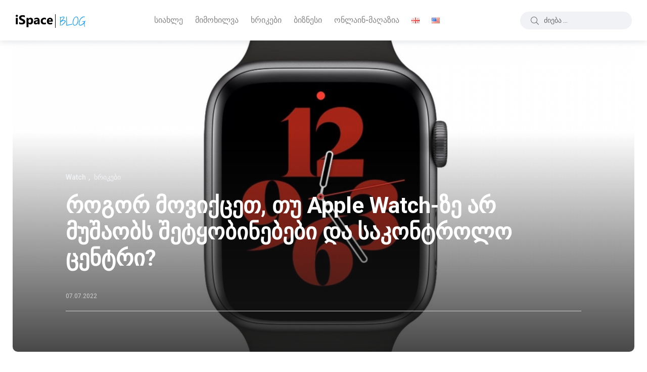

--- FILE ---
content_type: text/html; charset=UTF-8
request_url: https://ispace.ge/blog/rogor-moviqtseth-thu-apple-watch-ze-ar-mushaobs-shetqhobinebebi-da-sakontrolo-tsentri/
body_size: 21704
content:
<!doctype html>
<html lang="ka-GE">
<head>
    <meta charset="UTF-8">
    <meta name="viewport" content="width=device-width, initial-scale=1">
    <link rel="profile" href="https://gmpg.org/xfn/11">
    <meta name='robots' content='index, follow, max-image-preview:large, max-snippet:-1, max-video-preview:-1' />

	<!-- This site is optimized with the Yoast SEO plugin v17.0 - https://yoast.com/wordpress/plugins/seo/ -->
	<title>Apple Watch-ზე არ მუშაობს შეტყობინებები და საკონტროლო ცენტრი?</title>
	<meta name="description" content="watchOS 8.5.1 განახლების შემდეგ, ბევრი მომხმარებელი საუბრობს შემთხვევებზე, როდესაც კარგავენ წვდომას შეტყობინებებსა და საკონტროლო ცენტრზე." />
	<link rel="canonical" href="https://ispace.ge/blog/rogor-moviqtseth-thu-apple-watch-ze-ar-mushaobs-shetqhobinebebi-da-sakontrolo-tsentri/" />
	<meta property="og:locale" content="ka_GE" />
	<meta property="og:type" content="article" />
	<meta property="og:title" content="Apple Watch-ზე არ მუშაობს შეტყობინებები და საკონტროლო ცენტრი?" />
	<meta property="og:description" content="watchOS 8.5.1 განახლების შემდეგ, ბევრი მომხმარებელი საუბრობს შემთხვევებზე, როდესაც კარგავენ წვდომას შეტყობინებებსა და საკონტროლო ცენტრზე." />
	<meta property="og:url" content="https://ispace.ge/blog/rogor-moviqtseth-thu-apple-watch-ze-ar-mushaobs-shetqhobinebebi-da-sakontrolo-tsentri/" />
	<meta property="og:site_name" content="iSpace" />
	<meta property="article:published_time" content="2022-07-07T07:44:09+00:00" />
	<meta property="article:modified_time" content="2022-12-28T12:21:16+00:00" />
	<meta property="og:image" content="https://ispace.ge/blog/wp-content/uploads/2022/07/Blog-Hero.png" />
	<meta property="og:image:width" content="1900" />
	<meta property="og:image:height" content="950" />
	<meta name="twitter:card" content="summary_large_image" />
	<meta name="twitter:label1" content="Written by" />
	<meta name="twitter:data1" content="Beka Enukidze" />
	<meta name="twitter:label2" content="Est. reading time" />
	<meta name="twitter:data2" content="1 წუთი" />
	<script type="application/ld+json" class="yoast-schema-graph">{"@context":"https://schema.org","@graph":[{"@type":"WebSite","@id":"https://ispace.ge/blog/#website","url":"https://ispace.ge/blog/","name":"iSpace","description":"\u0411\u043b\u043e\u0433 \u043a\u043e\u043c\u043f\u0430\u043d\u0438\u0438 iSpace","potentialAction":[{"@type":"SearchAction","target":{"@type":"EntryPoint","urlTemplate":"https://ispace.ge/blog/?s={search_term_string}"},"query-input":"required name=search_term_string"}],"inLanguage":"ka-GE"},{"@type":"ImageObject","@id":"https://ispace.ge/blog/rogor-moviqtseth-thu-apple-watch-ze-ar-mushaobs-shetqhobinebebi-da-sakontrolo-tsentri/#primaryimage","inLanguage":"ka-GE","url":"https://ispace.ge/blog/wp-content/uploads/2022/07/Blog-Hero.png","contentUrl":"https://ispace.ge/blog/wp-content/uploads/2022/07/Blog-Hero.png","width":1900,"height":950},{"@type":"WebPage","@id":"https://ispace.ge/blog/rogor-moviqtseth-thu-apple-watch-ze-ar-mushaobs-shetqhobinebebi-da-sakontrolo-tsentri/#webpage","url":"https://ispace.ge/blog/rogor-moviqtseth-thu-apple-watch-ze-ar-mushaobs-shetqhobinebebi-da-sakontrolo-tsentri/","name":"Apple Watch-\u10d6\u10d4 \u10d0\u10e0 \u10db\u10e3\u10e8\u10d0\u10dd\u10d1\u10e1 \u10e8\u10d4\u10e2\u10e7\u10dd\u10d1\u10d8\u10dc\u10d4\u10d1\u10d4\u10d1\u10d8 \u10d3\u10d0 \u10e1\u10d0\u10d9\u10dd\u10dc\u10e2\u10e0\u10dd\u10da\u10dd \u10ea\u10d4\u10dc\u10e2\u10e0\u10d8?","isPartOf":{"@id":"https://ispace.ge/blog/#website"},"primaryImageOfPage":{"@id":"https://ispace.ge/blog/rogor-moviqtseth-thu-apple-watch-ze-ar-mushaobs-shetqhobinebebi-da-sakontrolo-tsentri/#primaryimage"},"datePublished":"2022-07-07T07:44:09+00:00","dateModified":"2022-12-28T12:21:16+00:00","author":{"@id":"https://ispace.ge/blog/#/schema/person/cf7ad975c341bed9b65e7d1e38f4aa96"},"description":"watchOS 8.5.1 \u10d2\u10d0\u10dc\u10d0\u10ee\u10da\u10d4\u10d1\u10d8\u10e1 \u10e8\u10d4\u10db\u10d3\u10d4\u10d2, \u10d1\u10d4\u10d5\u10e0\u10d8 \u10db\u10dd\u10db\u10ee\u10db\u10d0\u10e0\u10d4\u10d1\u10d4\u10da\u10d8 \u10e1\u10d0\u10e3\u10d1\u10e0\u10dd\u10d1\u10e1 \u10e8\u10d4\u10db\u10d7\u10ee\u10d5\u10d4\u10d5\u10d4\u10d1\u10d6\u10d4, \u10e0\u10dd\u10d3\u10d4\u10e1\u10d0\u10ea \u10d9\u10d0\u10e0\u10d2\u10d0\u10d5\u10d4\u10dc \u10ec\u10d5\u10d3\u10dd\u10db\u10d0\u10e1 \u10e8\u10d4\u10e2\u10e7\u10dd\u10d1\u10d8\u10dc\u10d4\u10d1\u10d4\u10d1\u10e1\u10d0 \u10d3\u10d0 \u10e1\u10d0\u10d9\u10dd\u10dc\u10e2\u10e0\u10dd\u10da\u10dd \u10ea\u10d4\u10dc\u10e2\u10e0\u10d6\u10d4.","breadcrumb":{"@id":"https://ispace.ge/blog/rogor-moviqtseth-thu-apple-watch-ze-ar-mushaobs-shetqhobinebebi-da-sakontrolo-tsentri/#breadcrumb"},"inLanguage":"ka-GE","potentialAction":[{"@type":"ReadAction","target":["https://ispace.ge/blog/rogor-moviqtseth-thu-apple-watch-ze-ar-mushaobs-shetqhobinebebi-da-sakontrolo-tsentri/"]}]},{"@type":"BreadcrumbList","@id":"https://ispace.ge/blog/rogor-moviqtseth-thu-apple-watch-ze-ar-mushaobs-shetqhobinebebi-da-sakontrolo-tsentri/#breadcrumb","itemListElement":[{"@type":"ListItem","position":1,"name":"\u0413\u043b\u0430\u0432\u043d\u0430\u044f \u0441\u0442\u0440\u0430\u043d\u0438\u0446\u0430","item":"https://ispace.ge/blog/"},{"@type":"ListItem","position":2,"name":"Posts","item":"https://ispace.ge/blog/posts/"},{"@type":"ListItem","position":3,"name":"\u10e0\u10dd\u10d2\u10dd\u10e0 \u10db\u10dd\u10d5\u10d8\u10e5\u10ea\u10d4\u10d7, \u10d7\u10e3 Apple Watch-\u10d6\u10d4 \u10d0\u10e0 \u10db\u10e3\u10e8\u10d0\u10dd\u10d1\u10e1 \u10e8\u10d4\u10e2\u10e7\u10dd\u10d1\u10d8\u10dc\u10d4\u10d1\u10d4\u10d1\u10d8 \u10d3\u10d0 \u10e1\u10d0\u10d9\u10dd\u10dc\u10e2\u10e0\u10dd\u10da\u10dd \u10ea\u10d4\u10dc\u10e2\u10e0\u10d8?"}]},{"@type":"Person","@id":"https://ispace.ge/blog/#/schema/person/cf7ad975c341bed9b65e7d1e38f4aa96","name":"Beka Enukidze","image":{"@type":"ImageObject","@id":"https://ispace.ge/blog/#personlogo","inLanguage":"ka-GE","url":"https://secure.gravatar.com/avatar/81be46e409f57b78d3fa5deecbb30912?s=96&d=mm&r=g","contentUrl":"https://secure.gravatar.com/avatar/81be46e409f57b78d3fa5deecbb30912?s=96&d=mm&r=g","caption":"Beka Enukidze"},"url":"https://ispace.ge/blog/author/g-tatunashvili-asbc-ge/"}]}</script>
	<!-- / Yoast SEO plugin. -->


<link rel='dns-prefetch' href='//fonts.googleapis.com' />
<link rel='dns-prefetch' href='//s.w.org' />
<link rel='preconnect' href='https://fonts.gstatic.com' crossorigin />
<link rel="alternate" type="application/rss+xml" title="iSpace &raquo; RSS-არხი" href="https://ispace.ge/blog/feed/" />
<link rel="alternate" type="application/rss+xml" title="iSpace &raquo; კომენტარების RSS-არხი" href="https://ispace.ge/blog/comments/feed/" />
<link rel="alternate" type="application/rss+xml" title="iSpace &raquo; როგორ მოვიქცეთ, თუ Apple Watch-ზე არ მუშაობს შეტყობინებები და საკონტროლო ცენტრი? კომენტარების RSS-არხი" href="https://ispace.ge/blog/rogor-moviqtseth-thu-apple-watch-ze-ar-mushaobs-shetqhobinebebi-da-sakontrolo-tsentri/feed/" />
		<script type="text/javascript">
			window._wpemojiSettings = {"baseUrl":"https:\/\/s.w.org\/images\/core\/emoji\/13.1.0\/72x72\/","ext":".png","svgUrl":"https:\/\/s.w.org\/images\/core\/emoji\/13.1.0\/svg\/","svgExt":".svg","source":{"concatemoji":"https:\/\/ispace.ge\/blog\/wp-includes\/js\/wp-emoji-release.min.js?ver=5.8.12"}};
			!function(e,a,t){var n,r,o,i=a.createElement("canvas"),p=i.getContext&&i.getContext("2d");function s(e,t){var a=String.fromCharCode;p.clearRect(0,0,i.width,i.height),p.fillText(a.apply(this,e),0,0);e=i.toDataURL();return p.clearRect(0,0,i.width,i.height),p.fillText(a.apply(this,t),0,0),e===i.toDataURL()}function c(e){var t=a.createElement("script");t.src=e,t.defer=t.type="text/javascript",a.getElementsByTagName("head")[0].appendChild(t)}for(o=Array("flag","emoji"),t.supports={everything:!0,everythingExceptFlag:!0},r=0;r<o.length;r++)t.supports[o[r]]=function(e){if(!p||!p.fillText)return!1;switch(p.textBaseline="top",p.font="600 32px Arial",e){case"flag":return s([127987,65039,8205,9895,65039],[127987,65039,8203,9895,65039])?!1:!s([55356,56826,55356,56819],[55356,56826,8203,55356,56819])&&!s([55356,57332,56128,56423,56128,56418,56128,56421,56128,56430,56128,56423,56128,56447],[55356,57332,8203,56128,56423,8203,56128,56418,8203,56128,56421,8203,56128,56430,8203,56128,56423,8203,56128,56447]);case"emoji":return!s([10084,65039,8205,55357,56613],[10084,65039,8203,55357,56613])}return!1}(o[r]),t.supports.everything=t.supports.everything&&t.supports[o[r]],"flag"!==o[r]&&(t.supports.everythingExceptFlag=t.supports.everythingExceptFlag&&t.supports[o[r]]);t.supports.everythingExceptFlag=t.supports.everythingExceptFlag&&!t.supports.flag,t.DOMReady=!1,t.readyCallback=function(){t.DOMReady=!0},t.supports.everything||(n=function(){t.readyCallback()},a.addEventListener?(a.addEventListener("DOMContentLoaded",n,!1),e.addEventListener("load",n,!1)):(e.attachEvent("onload",n),a.attachEvent("onreadystatechange",function(){"complete"===a.readyState&&t.readyCallback()})),(n=t.source||{}).concatemoji?c(n.concatemoji):n.wpemoji&&n.twemoji&&(c(n.twemoji),c(n.wpemoji)))}(window,document,window._wpemojiSettings);
		</script>
		<style type="text/css">
img.wp-smiley,
img.emoji {
	display: inline !important;
	border: none !important;
	box-shadow: none !important;
	height: 1em !important;
	width: 1em !important;
	margin: 0 .07em !important;
	vertical-align: -0.1em !important;
	background: none !important;
	padding: 0 !important;
}
</style>
	<link rel='stylesheet' id='sb_instagram_styles-css'  href='https://ispace.ge/blog/wp-content/plugins/instagram-feed/css/sbi-styles.min.css?ver=2.9.3.1' type='text/css' media='all' />
<link rel='stylesheet' id='wp-block-library-css'  href='https://ispace.ge/blog/wp-includes/css/dist/block-library/style.min.css?ver=5.8.12' type='text/css' media='all' />
<style id='wp-block-library-theme-inline-css' type='text/css'>
#start-resizable-editor-section{display:none}.wp-block-audio figcaption{color:#555;font-size:13px;text-align:center}.is-dark-theme .wp-block-audio figcaption{color:hsla(0,0%,100%,.65)}.wp-block-code{font-family:Menlo,Consolas,monaco,monospace;color:#1e1e1e;padding:.8em 1em;border:1px solid #ddd;border-radius:4px}.wp-block-embed figcaption{color:#555;font-size:13px;text-align:center}.is-dark-theme .wp-block-embed figcaption{color:hsla(0,0%,100%,.65)}.blocks-gallery-caption{color:#555;font-size:13px;text-align:center}.is-dark-theme .blocks-gallery-caption{color:hsla(0,0%,100%,.65)}.wp-block-image figcaption{color:#555;font-size:13px;text-align:center}.is-dark-theme .wp-block-image figcaption{color:hsla(0,0%,100%,.65)}.wp-block-pullquote{border-top:4px solid;border-bottom:4px solid;margin-bottom:1.75em;color:currentColor}.wp-block-pullquote__citation,.wp-block-pullquote cite,.wp-block-pullquote footer{color:currentColor;text-transform:uppercase;font-size:.8125em;font-style:normal}.wp-block-quote{border-left:.25em solid;margin:0 0 1.75em;padding-left:1em}.wp-block-quote cite,.wp-block-quote footer{color:currentColor;font-size:.8125em;position:relative;font-style:normal}.wp-block-quote.has-text-align-right{border-left:none;border-right:.25em solid;padding-left:0;padding-right:1em}.wp-block-quote.has-text-align-center{border:none;padding-left:0}.wp-block-quote.is-large,.wp-block-quote.is-style-large{border:none}.wp-block-search .wp-block-search__label{font-weight:700}.wp-block-group.has-background{padding:1.25em 2.375em;margin-top:0;margin-bottom:0}.wp-block-separator{border:none;border-bottom:2px solid;margin-left:auto;margin-right:auto;opacity:.4}.wp-block-separator:not(.is-style-wide):not(.is-style-dots){width:100px}.wp-block-separator.has-background:not(.is-style-dots){border-bottom:none;height:1px}.wp-block-separator.has-background:not(.is-style-wide):not(.is-style-dots){height:2px}.wp-block-table thead{border-bottom:3px solid}.wp-block-table tfoot{border-top:3px solid}.wp-block-table td,.wp-block-table th{padding:.5em;border:1px solid;word-break:normal}.wp-block-table figcaption{color:#555;font-size:13px;text-align:center}.is-dark-theme .wp-block-table figcaption{color:hsla(0,0%,100%,.65)}.wp-block-video figcaption{color:#555;font-size:13px;text-align:center}.is-dark-theme .wp-block-video figcaption{color:hsla(0,0%,100%,.65)}.wp-block-template-part.has-background{padding:1.25em 2.375em;margin-top:0;margin-bottom:0}#end-resizable-editor-section{display:none}
</style>
<link rel='stylesheet' id='eae-css-css'  href='https://ispace.ge/blog/wp-content/plugins/addon-elements-for-elementor-page-builder/assets/css/eae.min.css?ver=1.0' type='text/css' media='all' />
<link rel='stylesheet' id='font-awesome-4-shim-css'  href='https://ispace.ge/blog/wp-content/plugins/elementor/assets/lib/font-awesome/css/v4-shims.min.css?ver=1.0' type='text/css' media='all' />
<link rel='stylesheet' id='font-awesome-5-all-css'  href='https://ispace.ge/blog/wp-content/plugins/elementor/assets/lib/font-awesome/css/all.min.css?ver=1.0' type='text/css' media='all' />
<link rel='stylesheet' id='vegas-css-css'  href='https://ispace.ge/blog/wp-content/plugins/addon-elements-for-elementor-page-builder/assets/lib/vegas/vegas.min.css?ver=1.0' type='text/css' media='all' />
<link rel='stylesheet' id='contact-form-7-css'  href='https://ispace.ge/blog/wp-content/plugins/contact-form-7/includes/css/styles.css?ver=5.5.4' type='text/css' media='all' />
<link rel='stylesheet' id='templately-editor-css'  href='https://ispace.ge/blog/wp-content/plugins/templately/assets/css/editor.css?ver=1.3.0' type='text/css' media='all' />
<link rel='stylesheet' id='5096898a5-css'  href='https://ispace.ge/blog/wp-content/uploads/essential-addons-elementor/734e5f942.min.css?ver=1769134358' type='text/css' media='all' />
<link rel='stylesheet' id='swiper-css'  href='https://ispace.ge/blog/wp-content/plugins/qi-addons-for-elementor/assets/plugins/swiper/swiper.min.css?ver=5.8.12' type='text/css' media='all' />
<link rel='stylesheet' id='qi-addons-for-elementor-grid-style-css'  href='https://ispace.ge/blog/wp-content/plugins/qi-addons-for-elementor/assets/css/grid.min.css?ver=5.8.12' type='text/css' media='all' />
<link rel='stylesheet' id='qi-addons-for-elementor-helper-parts-style-css'  href='https://ispace.ge/blog/wp-content/plugins/qi-addons-for-elementor/assets/css/helper-parts.min.css?ver=5.8.12' type='text/css' media='all' />
<link rel='stylesheet' id='qi-addons-for-elementor-style-css'  href='https://ispace.ge/blog/wp-content/plugins/qi-addons-for-elementor/assets/css/main.min.css?ver=5.8.12' type='text/css' media='all' />
<link rel='stylesheet' id='axil-fonts-css'  href='https://fonts.googleapis.com/css?family=Red+Hat+Display%3A0%2C400%3B0%2C500%3B0%2C700%3B0%2C900%3B1%2C400%3B1%2C500%3B1%2C700%3B1%2C900&#038;subset=latin%2Clatin-ext&#038;ver=5.8.12' type='text/css' media='all' />
<link rel='stylesheet' id='bootstrap-css'  href='https://ispace.ge/blog/wp-content/themes/blogar/assets/css/vendor/bootstrap.min.css?ver=1.1.1' type='text/css' media='all' />
<link rel='stylesheet' id='slick-css'  href='https://ispace.ge/blog/wp-content/themes/blogar/assets/css/vendor/slick.css?ver=1.1.1' type='text/css' media='all' />
<link rel='stylesheet' id='slick-theme-css'  href='https://ispace.ge/blog/wp-content/themes/blogar/assets/css/vendor/slick-theme.css?ver=1.1.1' type='text/css' media='all' />
<link rel='stylesheet' id='font-awesome-css'  href='https://ispace.ge/blog/wp-content/themes/blogar/assets/css/vendor/font-awesome.css?ver=1.1.1' type='text/css' media='all' />
<link rel='stylesheet' id='axil-style-css'  href='https://ispace.ge/blog/wp-content/themes/blogar/assets/css/style.css?ver=1.1.1' type='text/css' media='all' />
<link rel='stylesheet' id='blogar-style-css'  href='https://ispace.ge/blog/wp-content/themes/blogar/style.css?ver=5.8.12' type='text/css' media='all' />
<link rel='stylesheet' id='axil-like-it-css'  href='https://ispace.ge/blog/wp-content/themes/blogar/assets/css/vendor/like-it.css?ver=1.1.1' type='text/css' media='all' />
<link rel="preload" as="style" href="https://fonts.googleapis.com/css?family=Roboto:100,300,400,500,700,900,100italic,300italic,400italic,500italic,700italic,900italic&#038;display=swap&#038;ver=1767953597" /><link rel="stylesheet" href="https://fonts.googleapis.com/css?family=Roboto:100,300,400,500,700,900,100italic,300italic,400italic,500italic,700italic,900italic&#038;display=swap&#038;ver=1767953597" media="print" onload="this.media='all'"><noscript><link rel="stylesheet" href="https://fonts.googleapis.com/css?family=Roboto:100,300,400,500,700,900,100italic,300italic,400italic,500italic,700italic,900italic&#038;display=swap&#038;ver=1767953597" /></noscript><script type='text/javascript' src='https://ispace.ge/blog/wp-includes/js/jquery/jquery.min.js?ver=3.6.0' id='jquery-core-js'></script>
<script type='text/javascript' src='https://ispace.ge/blog/wp-includes/js/jquery/jquery-migrate.min.js?ver=3.3.2' id='jquery-migrate-js'></script>
<script type='text/javascript' src='https://ispace.ge/blog/wp-content/themes/blogar/assets/js/vendor/slick.min.js?ver=1.1.1' id='slick-js'></script>
<link rel="https://api.w.org/" href="https://ispace.ge/blog/wp-json/" /><link rel="alternate" type="application/json" href="https://ispace.ge/blog/wp-json/wp/v2/posts/4029" /><link rel="EditURI" type="application/rsd+xml" title="RSD" href="https://ispace.ge/blog/xmlrpc.php?rsd" />
<link rel="wlwmanifest" type="application/wlwmanifest+xml" href="https://ispace.ge/blog/wp-includes/wlwmanifest.xml" /> 
<meta name="generator" content="WordPress 5.8.12" />
<link rel='shortlink' href='https://ispace.ge/blog/?p=4029' />
<link rel="alternate" type="application/json+oembed" href="https://ispace.ge/blog/wp-json/oembed/1.0/embed?url=https%3A%2F%2Fispace.ge%2Fblog%2Frogor-moviqtseth-thu-apple-watch-ze-ar-mushaobs-shetqhobinebebi-da-sakontrolo-tsentri%2F" />
<link rel="alternate" type="text/xml+oembed" href="https://ispace.ge/blog/wp-json/oembed/1.0/embed?url=https%3A%2F%2Fispace.ge%2Fblog%2Frogor-moviqtseth-thu-apple-watch-ze-ar-mushaobs-shetqhobinebebi-da-sakontrolo-tsentri%2F&#038;format=xml" />
<meta name="framework" content="Redux 4.2.14" />
<style type="text/css" media="all">

</style>
<link rel="pingback" href="https://ispace.ge/blog/xmlrpc.php">        <!--Customizer CSS-->
        <style type="text/css">

                                                                                                                                                                                    :root { --color-primary:#0a84ff; }                                                                                                                                                            
        </style>
        
<style type="text/css">
.wpcf7 h3 {
    font: 700 20px/27px Open Sans;
    -webkit-font-smoothing: antialiased;
    text-shadow: rgb(0 0 0 / 1%) 0 0 1px;
    }
.wpcf7 input[type=text], .wpcf7 input[type="email"] {
padding: 10px 15px 10px 15px;
    border-width: 1px 1px 1px 1px;
    border-style: solid;
    border-radius: 4px 4px 4px 4px;
    box-shadow: 0px 0px 0px 0px rgb(0 0 0 / 0%);
    -moz-box-shadow: 0px 0px 0px 0px rgba(0,0,0,0);
    -webkit-box-shadow: 0px 0px 0px 0px rgb(0 0 0 / 0%);
    font: normal 13px/18px Open Sans;
    font-style: normal;
    letter-spacing: 0px;
    text-transform: none;
    text-align: left;
    }
	
.wpcf7 input[type=submit] {
padding: 0px 30px 0px 30px;
    height: 40px;
    width: 100%;
    border-width: 1px 1px 1px 1px;
    border-style: solid;
    border-radius: 4px 4px 4px 4px;
    box-shadow: 0px 0px 0px 0px rgb(0 0 0 / 0%);
    -moz-box-shadow: 0px 0px 0px 0px rgba(0,0,0,0);
    -webkit-box-shadow: 0px 0px 0px 0px rgb(0 0 0 / 0%);
    font: bold 13px/32px Open Sans;
    font-style: normal;
    letter-spacing: 0.5px;
    text-transform: none;
    text-decoration: none;
    }
	
	
	
.wpcf7-list-item {
    display: inline-block;
    margin: 0 0 0 0;
}
	
.wpcf7-acceptance{
font: normal 12px/1.7em Open Sans;
}
.wpcf7-acceptance input[type=checkbox]{
    opacity: 1;
    display: inline;
    position: relative;

    height: 20px;
    padding: 0px;
    width: 20px;

    margin: 10px;
}

.wpcf7-acceptance label {

    display: flex;
	    align-items: center;
}

</style><link rel="icon" href="https://ispace.ge/blog/wp-content/uploads/2025/06/cropped-logo-1-32x32.jpg" sizes="32x32" />
<link rel="icon" href="https://ispace.ge/blog/wp-content/uploads/2025/06/cropped-logo-1-192x192.jpg" sizes="192x192" />
<link rel="apple-touch-icon" href="https://ispace.ge/blog/wp-content/uploads/2025/06/cropped-logo-1-180x180.jpg" />
<meta name="msapplication-TileImage" content="https://ispace.ge/blog/wp-content/uploads/2025/06/cropped-logo-1-270x270.jpg" />

<!-- BEGIN Typekit Fonts for WordPress -->

<!-- END Typekit Fonts for WordPress -->

<style id="axil_options-dynamic-css" title="dynamic-css" class="redux-options-output">.logo img{height:100px;}h1, .h1{font-family:Roboto;font-weight:700;font-style:normal;font-display:swap;}h2, .h2{font-family:Roboto;font-weight:500;font-style:normal;font-display:swap;}h3, .h3{font-family:Roboto;font-weight:normal;font-style:normal;font-display:swap;}h4, .h4{font-family:Roboto;font-weight:normal;font-style:normal;font-display:swap;}h5, .h5{font-family:Roboto;font-weight:normal;font-style:normal;font-display:swap;}h6, .h6{font-family:Roboto;font-weight:normal;font-style:normal;font-display:swap;}body, p, .b1{font-family:Roboto;font-weight:normal;font-style:normal;font-display:swap;}.b2{font-family:Roboto;font-weight:normal;font-style:normal;font-display:swap;}.b3{font-family:Roboto;font-weight:normal;font-style:normal;font-display:swap;}.b4{font-family:Roboto;font-weight:normal;font-style:normal;font-display:swap;}</style>	
<!-- Google Tag Manager -->
<script>(function(w,d,s,l,i){w[l]=w[l]||[];w[l].push({'gtm.start':
new Date().getTime(),event:'gtm.js'});var f=d.getElementsByTagName(s)[0],
j=d.createElement(s),dl=l!='dataLayer'?'&l='+l:'';j.async=true;j.src=
'https://www.googletagmanager.com/gtm.js?id='+i+dl;f.parentNode.insertBefore(j,f);
})(window,document,'script','dataLayer','GTM-KHW2HTV');</script>
<!-- End Google Tag Manager -->

	
</head>
<body class="post-template-default single single-post postid-4029 single-format-standard wp-custom-logo wp-embed-responsive qodef-qi--no-touch qi-addons-for-elementor-1.4.1 post-rogor-moviqtseth-thu-apple-watch-ze-ar-mushaobs-shetqhobinebebi-da-sakontrolo-tsentri active-scroll-to-top  active-sidebar-blog active-sidebar-single-post header-sticky-active header-with-search elementor-default elementor-kit-14">
	
<!-- Google Tag Manager (noscript) -->
<noscript><iframe src="https://www.googletagmanager.com/ns.html?id=GTM-KHW2HTV"
height="0" width="0" style="display:none;visibility:hidden"></iframe></noscript>
<!-- End Google Tag Manager (noscript) -->

	
	
<div class="main-content">
	
<!-- Start Header -->
<header class="header axil-header header-style-1 header-light header-with-shadow  header-sticky   ">
    <div class="header-wrap">
        <div class="row justify-content-between align-items-center">
            <div class="col-xl-2 col-lg-3 col-md-3 col-sm-6 col-6">
                <div class="logo">
                                            <a href="https://ispace.ge/blog/"
                           title="iSpace" rel="home">

                            
                                                                    <img class="dark-logo" src="https://ispace.ge/blog/wp-content/uploads/2022/10/ispace-Blog-2.png" alt="iSpace">
                                                                                                    <img class="light-logo" src="https://ispace.ge/blog/wp-content/uploads/2022/10/ispace-Blog.png" alt="iSpace">
                                
                            
                        </a>
                    
                </div> <!-- End Logo-->
            </div>

            <div class="axil-mainmenu-withbar col-md-3 col-sm-3 col-3 col-xl-6">
                <div class="mainmenu-wrapper d-none d-xl-block">
                    <!-- Start Mainmanu Nav -->
                    <nav class="mainmenu-nav d-none d-lg-block"><ul id="main-menu" class="mainmenu"><li id="menu-item-1029" class="menu-item menu-item-type-taxonomy menu-item-object-category menu-item-1029 megamenu-wrapper axil-post-type-post"><a href="https://ispace.ge/blog/category/news-ka/">სიახლე</a><ul class="megamenu-sub-menu"><li class="megamenu-item">		<div data-elementor-type="wp-post" data-elementor-id="1958" class="elementor elementor-1958" data-elementor-settings="[]">
							<div class="elementor-section-wrap">
							<section class="has_eae_slider elementor-section elementor-top-section elementor-element elementor-element-7de07bc elementor-section-boxed elementor-section-height-default elementor-section-height-default" data-id="7de07bc" data-element_type="section" data-settings="{&quot;background_background&quot;:&quot;classic&quot;}">
						<div class="elementor-container elementor-column-gap-default">
					<div class="has_eae_slider elementor-column elementor-col-100 elementor-top-column elementor-element elementor-element-cf027f9" data-id="cf027f9" data-element_type="column" data-settings="{&quot;background_background&quot;:&quot;classic&quot;}">
			<div class="elementor-widget-wrap elementor-element-populated">
					<div class="elementor-background-overlay"></div>
								<div class="elementor-element elementor-element-e375e8a elementor-widget elementor-widget-blogar-Vertical-tab-with-post" data-id="e375e8a" data-element_type="widget" data-widget_type="blogar-Vertical-tab-with-post.default">
				<div class="elementor-widget-container">
			        <!-- Start Banner Area -->
        <div class="vertical-tab-with-post-area">

            <!-- Start vertical Nav  -->
            <div class="axil-vertical-nav">
                <!-- Start Tab Button  -->
                <ul class="vertical-nav-menu">
                                            <li class="vertical-nav-item active">
                            <a class="hover-flip-item-wrapper" href="#tab-e375e8a1"><span class="hover-flip-item"><span data-text="სიახლე">სიახლე</span></span></a>
                        </li>
                                    </ul>
                <!-- End Tab Button  -->
            </div>
            <!-- Start vertical Nav  -->

            <!-- Start vertical Menu  -->
            <div class="axil-vertical-nav-content">

                
                <!-- Start Tab Content Wrapper  -->
                <div class="axil-vertical-inner tab-content" id="tab-e375e8a1" style="display: block;">
                                    </div>
                <!-- End Tab Content Wrapper  -->
                
            </div>
            <!-- End vertical Menu  -->

        </div>
        <!-- End Banner Area -->
        		</div>
				</div>
					</div>
		</div>
							</div>
		</section>
						</div>
					</div>
		</li></ul></li>
<li id="menu-item-1030" class="menu-item menu-item-type-taxonomy menu-item-object-category menu-item-1030 megamenu-wrapper axil-post-type-post"><a href="https://ispace.ge/blog/category/reviews-ka/">მიმოხილვა</a><ul class="megamenu-sub-menu"><li class="megamenu-item">		<div data-elementor-type="wp-post" data-elementor-id="668" class="elementor elementor-668" data-elementor-settings="[]">
							<div class="elementor-section-wrap">
							<section class="has_eae_slider elementor-section elementor-top-section elementor-element elementor-element-a92f387 elementor-section-boxed elementor-section-height-default elementor-section-height-default" data-id="a92f387" data-element_type="section">
						<div class="elementor-container elementor-column-gap-no">
					<div class="has_eae_slider elementor-column elementor-col-100 elementor-top-column elementor-element elementor-element-a0b79c7" data-id="a0b79c7" data-element_type="column">
			<div class="elementor-widget-wrap elementor-element-populated">
								<div class="elementor-element elementor-element-4b9ba68 elementor-widget elementor-widget-blogar-Vertical-tab-with-post" data-id="4b9ba68" data-element_type="widget" data-widget_type="blogar-Vertical-tab-with-post.default">
				<div class="elementor-widget-container">
			        <!-- Start Banner Area -->
        <div class="vertical-tab-with-post-area">

            <!-- Start vertical Nav  -->
            <div class="axil-vertical-nav">
                <!-- Start Tab Button  -->
                <ul class="vertical-nav-menu">
                                            <li class="vertical-nav-item active">
                            <a class="hover-flip-item-wrapper" href="#tab-4b9ba681"><span class="hover-flip-item"><span data-text="iPhone">iPhone</span></span></a>
                        </li>
                                            <li class="vertical-nav-item ">
                            <a class="hover-flip-item-wrapper" href="#tab-4b9ba682"><span class="hover-flip-item"><span data-text="Mac">Mac</span></span></a>
                        </li>
                                            <li class="vertical-nav-item ">
                            <a class="hover-flip-item-wrapper" href="#tab-4b9ba683"><span class="hover-flip-item"><span data-text="iPad">iPad</span></span></a>
                        </li>
                                            <li class="vertical-nav-item ">
                            <a class="hover-flip-item-wrapper" href="#tab-4b9ba684"><span class="hover-flip-item"><span data-text="Watch">Watch</span></span></a>
                        </li>
                                            <li class="vertical-nav-item ">
                            <a class="hover-flip-item-wrapper" href="#tab-4b9ba685"><span class="hover-flip-item"><span data-text="AirPods">AirPods</span></span></a>
                        </li>
                                    </ul>
                <!-- End Tab Button  -->
            </div>
            <!-- Start vertical Nav  -->

            <!-- Start vertical Menu  -->
            <div class="axil-vertical-nav-content">

                
                <!-- Start Tab Content Wrapper  -->
                <div class="axil-vertical-inner tab-content" id="tab-4b9ba681" style="display: block;">
                                    </div>
                <!-- End Tab Content Wrapper  -->
                
                <!-- Start Tab Content Wrapper  -->
                <div class="axil-vertical-inner tab-content" id="tab-4b9ba682" >
                                    </div>
                <!-- End Tab Content Wrapper  -->
                
                <!-- Start Tab Content Wrapper  -->
                <div class="axil-vertical-inner tab-content" id="tab-4b9ba683" >
                                    </div>
                <!-- End Tab Content Wrapper  -->
                
                <!-- Start Tab Content Wrapper  -->
                <div class="axil-vertical-inner tab-content" id="tab-4b9ba684" >
                                    </div>
                <!-- End Tab Content Wrapper  -->
                
                <!-- Start Tab Content Wrapper  -->
                <div class="axil-vertical-inner tab-content" id="tab-4b9ba685" >
                                    </div>
                <!-- End Tab Content Wrapper  -->
                
            </div>
            <!-- End vertical Menu  -->

        </div>
        <!-- End Banner Area -->
        		</div>
				</div>
					</div>
		</div>
							</div>
		</section>
						</div>
					</div>
		</li></ul></li>
<li id="menu-item-1031" class="menu-item menu-item-type-taxonomy menu-item-object-category current-post-ancestor current-menu-parent current-custom-parent menu-item-1031 megamenu-wrapper axil-post-type-post is-active "><a href="https://ispace.ge/blog/category/how-to-ka/">ხრიკები</a><ul class="megamenu-sub-menu"><li class="megamenu-item">		<div data-elementor-type="wp-post" data-elementor-id="1987" class="elementor elementor-1987" data-elementor-settings="[]">
							<div class="elementor-section-wrap">
							<section class="has_eae_slider elementor-section elementor-top-section elementor-element elementor-element-3a38d69 elementor-section-boxed elementor-section-height-default elementor-section-height-default" data-id="3a38d69" data-element_type="section">
						<div class="elementor-container elementor-column-gap-default">
					<div class="has_eae_slider elementor-column elementor-col-100 elementor-top-column elementor-element elementor-element-2a653ff" data-id="2a653ff" data-element_type="column">
			<div class="elementor-widget-wrap elementor-element-populated">
								<div class="elementor-element elementor-element-e00605e elementor-widget elementor-widget-blogar-Vertical-tab-with-post" data-id="e00605e" data-element_type="widget" data-widget_type="blogar-Vertical-tab-with-post.default">
				<div class="elementor-widget-container">
			        <!-- Start Banner Area -->
        <div class="vertical-tab-with-post-area">

            <!-- Start vertical Nav  -->
            <div class="axil-vertical-nav">
                <!-- Start Tab Button  -->
                <ul class="vertical-nav-menu">
                                            <li class="vertical-nav-item active">
                            <a class="hover-flip-item-wrapper" href="#tab-e00605e1"><span class="hover-flip-item"><span data-text="iPhone">iPhone</span></span></a>
                        </li>
                                            <li class="vertical-nav-item ">
                            <a class="hover-flip-item-wrapper" href="#tab-e00605e2"><span class="hover-flip-item"><span data-text="Mac">Mac</span></span></a>
                        </li>
                                            <li class="vertical-nav-item ">
                            <a class="hover-flip-item-wrapper" href="#tab-e00605e3"><span class="hover-flip-item"><span data-text="iPad">iPad</span></span></a>
                        </li>
                                            <li class="vertical-nav-item ">
                            <a class="hover-flip-item-wrapper" href="#tab-e00605e4"><span class="hover-flip-item"><span data-text="Watch">Watch</span></span></a>
                        </li>
                                            <li class="vertical-nav-item ">
                            <a class="hover-flip-item-wrapper" href="#tab-e00605e5"><span class="hover-flip-item"><span data-text="AirPods">AirPods</span></span></a>
                        </li>
                                    </ul>
                <!-- End Tab Button  -->
            </div>
            <!-- Start vertical Nav  -->

            <!-- Start vertical Menu  -->
            <div class="axil-vertical-nav-content">

                
                <!-- Start Tab Content Wrapper  -->
                <div class="axil-vertical-inner tab-content" id="tab-e00605e1" style="display: block;">
                                    </div>
                <!-- End Tab Content Wrapper  -->
                
                <!-- Start Tab Content Wrapper  -->
                <div class="axil-vertical-inner tab-content" id="tab-e00605e2" >
                                    </div>
                <!-- End Tab Content Wrapper  -->
                
                <!-- Start Tab Content Wrapper  -->
                <div class="axil-vertical-inner tab-content" id="tab-e00605e3" >
                                    </div>
                <!-- End Tab Content Wrapper  -->
                
                <!-- Start Tab Content Wrapper  -->
                <div class="axil-vertical-inner tab-content" id="tab-e00605e4" >
                                    </div>
                <!-- End Tab Content Wrapper  -->
                
                <!-- Start Tab Content Wrapper  -->
                <div class="axil-vertical-inner tab-content" id="tab-e00605e5" >
                                    </div>
                <!-- End Tab Content Wrapper  -->
                
            </div>
            <!-- End vertical Menu  -->

        </div>
        <!-- End Banner Area -->
        		</div>
				</div>
					</div>
		</div>
							</div>
		</section>
						</div>
					</div>
		</li></ul></li>
<li id="menu-item-1725" class="menu-item menu-item-type-taxonomy menu-item-object-category menu-item-1725 megamenu-wrapper axil-post-type-post"><a href="https://ispace.ge/blog/category/for-business-ka/">ბიზნესი</a><ul class="megamenu-sub-menu"><li class="megamenu-item">		<div data-elementor-type="wp-post" data-elementor-id="2816" class="elementor elementor-2816" data-elementor-settings="[]">
							<div class="elementor-section-wrap">
							<section class="has_eae_slider elementor-section elementor-top-section elementor-element elementor-element-bf5d170 elementor-section-boxed elementor-section-height-default elementor-section-height-default" data-id="bf5d170" data-element_type="section">
						<div class="elementor-container elementor-column-gap-default">
					<div class="has_eae_slider elementor-column elementor-col-100 elementor-top-column elementor-element elementor-element-2df4dc1" data-id="2df4dc1" data-element_type="column">
			<div class="elementor-widget-wrap elementor-element-populated">
								<div class="elementor-element elementor-element-32f2d4d elementor-widget elementor-widget-blogar-Vertical-tab-with-post" data-id="32f2d4d" data-element_type="widget" data-widget_type="blogar-Vertical-tab-with-post.default">
				<div class="elementor-widget-container">
			        <!-- Start Banner Area -->
        <div class="vertical-tab-with-post-area">

            <!-- Start vertical Nav  -->
            <div class="axil-vertical-nav">
                <!-- Start Tab Button  -->
                <ul class="vertical-nav-menu">
                                            <li class="vertical-nav-item active">
                            <a class="hover-flip-item-wrapper" href="#tab-32f2d4d1"><span class="hover-flip-item"><span data-text="ბიზნესი">ბიზნესი</span></span></a>
                        </li>
                                    </ul>
                <!-- End Tab Button  -->
            </div>
            <!-- Start vertical Nav  -->

            <!-- Start vertical Menu  -->
            <div class="axil-vertical-nav-content">

                
                <!-- Start Tab Content Wrapper  -->
                <div class="axil-vertical-inner tab-content" id="tab-32f2d4d1" style="display: block;">
                                    </div>
                <!-- End Tab Content Wrapper  -->
                
            </div>
            <!-- End vertical Menu  -->

        </div>
        <!-- End Banner Area -->
        		</div>
				</div>
					</div>
		</div>
							</div>
		</section>
						</div>
					</div>
		</li></ul></li>
<li id="menu-item-1956" class="menu-item menu-item-type-custom menu-item-object-custom menu-item-1956 axil-post-type-post"><a href="https://ispace.ge/">ონლაინ-მაღაზია</a></li>
<li id="menu-item-4658-ka" class="lang-item lang-item-208 lang-item-ka current-lang lang-item-first menu-item menu-item-type-custom menu-item-object-custom menu-item-4658-ka axil-post-type-post"><a href="https://ispace.ge/blog/rogor-moviqtseth-thu-apple-watch-ze-ar-mushaobs-shetqhobinebebi-da-sakontrolo-tsentri/" hreflang="ka-GE" lang="ka-GE"><img src="[data-uri]" alt="ქართული" width="16" height="11" style="width: 16px; height: 11px;" /></a></li>
<li id="menu-item-4658-en" class="lang-item lang-item-211 lang-item-en no-translation menu-item menu-item-type-custom menu-item-object-custom menu-item-4658-en axil-post-type-post"><a href="https://ispace.ge/blog/en/main-page/" hreflang="en-US" lang="en-US"><img src="[data-uri]" alt="English" width="16" height="11" style="width: 16px; height: 11px;" /></a></li>
</ul></nav>                    <!-- End Mainmanu Nav -->
                </div>
                <!-- Start Hamburger Menu  -->
                <div class="hamburger-menu d-block d-xl-none text-right">
                    <div class="hamburger-inner">
                        <div class="icon"><i class="fal fa-bars"></i></div>
                    </div>
                </div>
                <!-- End Hamburger Menu  -->
            </div>


            <div class="d-none d-sm-block col-lg-3 col-md-3 col-sm-3 col-3">
                <div class="header-search text-right d-flex align-items-center justify-content-end">
                    
                    <form  id="header-search-1"  action="https://ispace.ge/blog/" method="GET" class="blog-search">
                        <div class="axil-search form-group">
                            <button type="submit" class="search-button"><i class="fal fa-search"></i></button>
                            <input type="text"  name="s"  class="form-control" placeholder="ძიება ..." value=""/>
                        </div>
                    </form>
                                                                            </div>
            </div>
            <div class="mobile-search-wrapper d-block d-sm-none col-lg-3 col-md-3 col-sm-3 col-3">
                <div class="header-search text-right d-flex align-items-center justify-content-end">
                                        <div class="search-mobile-icon">
                        <button><i class="fal fa-search"></i></button>
                    </div>
                    <form  id="header-search-1"  action="https://ispace.ge/blog/" method="GET" class="blog-search large-mobile-blog-search">
                        <div class="axil-search-mobile form-group">
                            <button type="submit" class="search-button"><i class="fal fa-search"></i></button>
                            <input type="text"  name="s"  class="form-control" placeholder="ძიება ..." value=""/>
                        </div>
                    </form>
                                                                            </div>
            </div>

        </div>
    </div>
</header>
<!-- Start Header -->
<!-- Start Mobile Menu Area  -->
<div class="popup-mobilemenu-area">
    <div class="inner">
        <div class="mobile-menu-top">
            <div class="logo">
                                    <a href="https://ispace.ge/blog/" title="iSpace" rel="home" >

                        
                             
                                <img class="dark-logo" src="https://ispace.ge/blog/wp-content/uploads/2022/10/ispace-Blog-2.png" alt="iSpace">
                                                         
                                <img class="light-logo" src="https://ispace.ge/blog/wp-content/uploads/2022/10/ispace-Blog.png" alt="iSpace">
                                                        
                        
                    </a>
                            </div>
            <div class="mobile-close">
                <div class="icon">
                    <i class="fal fa-times"></i>
                </div>
            </div>
        </div>
        <nav class="menu-item"><ul id="mobile-menu" class="mainmenu-item"><li class="menu-item menu-item-type-taxonomy menu-item-object-category menu-item-1029 megamenu-wrapper menu-item-has-children has-children axil-post-type-post"><a href="https://ispace.ge/blog/category/news-ka/">სიახლე</a><ul class="megamenu-sub-menu "><li class="megamenu-item">		<div data-elementor-type="wp-post" data-elementor-id="1958" class="elementor elementor-1958" data-elementor-settings="[]">
							<div class="elementor-section-wrap">
							<section class="has_eae_slider elementor-section elementor-top-section elementor-element elementor-element-7de07bc elementor-section-boxed elementor-section-height-default elementor-section-height-default" data-id="7de07bc" data-element_type="section" data-settings="{&quot;background_background&quot;:&quot;classic&quot;}">
						<div class="elementor-container elementor-column-gap-default">
					<div class="has_eae_slider elementor-column elementor-col-100 elementor-top-column elementor-element elementor-element-cf027f9" data-id="cf027f9" data-element_type="column" data-settings="{&quot;background_background&quot;:&quot;classic&quot;}">
			<div class="elementor-widget-wrap elementor-element-populated">
					<div class="elementor-background-overlay"></div>
								<div class="elementor-element elementor-element-e375e8a elementor-widget elementor-widget-blogar-Vertical-tab-with-post" data-id="e375e8a" data-element_type="widget" data-widget_type="blogar-Vertical-tab-with-post.default">
				<div class="elementor-widget-container">
			        <!-- Start Banner Area -->
        <div class="vertical-tab-with-post-area">

            <!-- Start vertical Nav  -->
            <div class="axil-vertical-nav">
                <!-- Start Tab Button  -->
                <ul class="vertical-nav-menu">
                                            <li class="vertical-nav-item active">
                            <a class="hover-flip-item-wrapper" href="#tab-e375e8a1"><span class="hover-flip-item"><span data-text="სიახლე">სიახლე</span></span></a>
                        </li>
                                    </ul>
                <!-- End Tab Button  -->
            </div>
            <!-- Start vertical Nav  -->

            <!-- Start vertical Menu  -->
            <div class="axil-vertical-nav-content">

                
                <!-- Start Tab Content Wrapper  -->
                <div class="axil-vertical-inner tab-content" id="tab-e375e8a1" style="display: block;">
                                    </div>
                <!-- End Tab Content Wrapper  -->
                
            </div>
            <!-- End vertical Menu  -->

        </div>
        <!-- End Banner Area -->
        		</div>
				</div>
					</div>
		</div>
							</div>
		</section>
						</div>
					</div>
		</li></ul></li>
<li class="menu-item menu-item-type-taxonomy menu-item-object-category menu-item-1030 megamenu-wrapper menu-item-has-children has-children axil-post-type-post"><a href="https://ispace.ge/blog/category/reviews-ka/">მიმოხილვა</a><ul class="megamenu-sub-menu "><li class="megamenu-item">		<div data-elementor-type="wp-post" data-elementor-id="668" class="elementor elementor-668" data-elementor-settings="[]">
							<div class="elementor-section-wrap">
							<section class="has_eae_slider elementor-section elementor-top-section elementor-element elementor-element-a92f387 elementor-section-boxed elementor-section-height-default elementor-section-height-default" data-id="a92f387" data-element_type="section">
						<div class="elementor-container elementor-column-gap-no">
					<div class="has_eae_slider elementor-column elementor-col-100 elementor-top-column elementor-element elementor-element-a0b79c7" data-id="a0b79c7" data-element_type="column">
			<div class="elementor-widget-wrap elementor-element-populated">
								<div class="elementor-element elementor-element-4b9ba68 elementor-widget elementor-widget-blogar-Vertical-tab-with-post" data-id="4b9ba68" data-element_type="widget" data-widget_type="blogar-Vertical-tab-with-post.default">
				<div class="elementor-widget-container">
			        <!-- Start Banner Area -->
        <div class="vertical-tab-with-post-area">

            <!-- Start vertical Nav  -->
            <div class="axil-vertical-nav">
                <!-- Start Tab Button  -->
                <ul class="vertical-nav-menu">
                                            <li class="vertical-nav-item active">
                            <a class="hover-flip-item-wrapper" href="#tab-4b9ba681"><span class="hover-flip-item"><span data-text="iPhone">iPhone</span></span></a>
                        </li>
                                            <li class="vertical-nav-item ">
                            <a class="hover-flip-item-wrapper" href="#tab-4b9ba682"><span class="hover-flip-item"><span data-text="Mac">Mac</span></span></a>
                        </li>
                                            <li class="vertical-nav-item ">
                            <a class="hover-flip-item-wrapper" href="#tab-4b9ba683"><span class="hover-flip-item"><span data-text="iPad">iPad</span></span></a>
                        </li>
                                            <li class="vertical-nav-item ">
                            <a class="hover-flip-item-wrapper" href="#tab-4b9ba684"><span class="hover-flip-item"><span data-text="Watch">Watch</span></span></a>
                        </li>
                                            <li class="vertical-nav-item ">
                            <a class="hover-flip-item-wrapper" href="#tab-4b9ba685"><span class="hover-flip-item"><span data-text="AirPods">AirPods</span></span></a>
                        </li>
                                    </ul>
                <!-- End Tab Button  -->
            </div>
            <!-- Start vertical Nav  -->

            <!-- Start vertical Menu  -->
            <div class="axil-vertical-nav-content">

                
                <!-- Start Tab Content Wrapper  -->
                <div class="axil-vertical-inner tab-content" id="tab-4b9ba681" style="display: block;">
                                    </div>
                <!-- End Tab Content Wrapper  -->
                
                <!-- Start Tab Content Wrapper  -->
                <div class="axil-vertical-inner tab-content" id="tab-4b9ba682" >
                                    </div>
                <!-- End Tab Content Wrapper  -->
                
                <!-- Start Tab Content Wrapper  -->
                <div class="axil-vertical-inner tab-content" id="tab-4b9ba683" >
                                    </div>
                <!-- End Tab Content Wrapper  -->
                
                <!-- Start Tab Content Wrapper  -->
                <div class="axil-vertical-inner tab-content" id="tab-4b9ba684" >
                                    </div>
                <!-- End Tab Content Wrapper  -->
                
                <!-- Start Tab Content Wrapper  -->
                <div class="axil-vertical-inner tab-content" id="tab-4b9ba685" >
                                    </div>
                <!-- End Tab Content Wrapper  -->
                
            </div>
            <!-- End vertical Menu  -->

        </div>
        <!-- End Banner Area -->
        		</div>
				</div>
					</div>
		</div>
							</div>
		</section>
						</div>
					</div>
		</li></ul></li>
<li class="menu-item menu-item-type-taxonomy menu-item-object-category current-post-ancestor current-menu-parent current-custom-parent menu-item-1031 megamenu-wrapper menu-item-has-children has-children axil-post-type-post is-active "><a href="https://ispace.ge/blog/category/how-to-ka/">ხრიკები</a><ul class="megamenu-sub-menu "><li class="megamenu-item">		<div data-elementor-type="wp-post" data-elementor-id="1987" class="elementor elementor-1987" data-elementor-settings="[]">
							<div class="elementor-section-wrap">
							<section class="has_eae_slider elementor-section elementor-top-section elementor-element elementor-element-3a38d69 elementor-section-boxed elementor-section-height-default elementor-section-height-default" data-id="3a38d69" data-element_type="section">
						<div class="elementor-container elementor-column-gap-default">
					<div class="has_eae_slider elementor-column elementor-col-100 elementor-top-column elementor-element elementor-element-2a653ff" data-id="2a653ff" data-element_type="column">
			<div class="elementor-widget-wrap elementor-element-populated">
								<div class="elementor-element elementor-element-e00605e elementor-widget elementor-widget-blogar-Vertical-tab-with-post" data-id="e00605e" data-element_type="widget" data-widget_type="blogar-Vertical-tab-with-post.default">
				<div class="elementor-widget-container">
			        <!-- Start Banner Area -->
        <div class="vertical-tab-with-post-area">

            <!-- Start vertical Nav  -->
            <div class="axil-vertical-nav">
                <!-- Start Tab Button  -->
                <ul class="vertical-nav-menu">
                                            <li class="vertical-nav-item active">
                            <a class="hover-flip-item-wrapper" href="#tab-e00605e1"><span class="hover-flip-item"><span data-text="iPhone">iPhone</span></span></a>
                        </li>
                                            <li class="vertical-nav-item ">
                            <a class="hover-flip-item-wrapper" href="#tab-e00605e2"><span class="hover-flip-item"><span data-text="Mac">Mac</span></span></a>
                        </li>
                                            <li class="vertical-nav-item ">
                            <a class="hover-flip-item-wrapper" href="#tab-e00605e3"><span class="hover-flip-item"><span data-text="iPad">iPad</span></span></a>
                        </li>
                                            <li class="vertical-nav-item ">
                            <a class="hover-flip-item-wrapper" href="#tab-e00605e4"><span class="hover-flip-item"><span data-text="Watch">Watch</span></span></a>
                        </li>
                                            <li class="vertical-nav-item ">
                            <a class="hover-flip-item-wrapper" href="#tab-e00605e5"><span class="hover-flip-item"><span data-text="AirPods">AirPods</span></span></a>
                        </li>
                                    </ul>
                <!-- End Tab Button  -->
            </div>
            <!-- Start vertical Nav  -->

            <!-- Start vertical Menu  -->
            <div class="axil-vertical-nav-content">

                
                <!-- Start Tab Content Wrapper  -->
                <div class="axil-vertical-inner tab-content" id="tab-e00605e1" style="display: block;">
                                    </div>
                <!-- End Tab Content Wrapper  -->
                
                <!-- Start Tab Content Wrapper  -->
                <div class="axil-vertical-inner tab-content" id="tab-e00605e2" >
                                    </div>
                <!-- End Tab Content Wrapper  -->
                
                <!-- Start Tab Content Wrapper  -->
                <div class="axil-vertical-inner tab-content" id="tab-e00605e3" >
                                    </div>
                <!-- End Tab Content Wrapper  -->
                
                <!-- Start Tab Content Wrapper  -->
                <div class="axil-vertical-inner tab-content" id="tab-e00605e4" >
                                    </div>
                <!-- End Tab Content Wrapper  -->
                
                <!-- Start Tab Content Wrapper  -->
                <div class="axil-vertical-inner tab-content" id="tab-e00605e5" >
                                    </div>
                <!-- End Tab Content Wrapper  -->
                
            </div>
            <!-- End vertical Menu  -->

        </div>
        <!-- End Banner Area -->
        		</div>
				</div>
					</div>
		</div>
							</div>
		</section>
						</div>
					</div>
		</li></ul></li>
<li class="menu-item menu-item-type-taxonomy menu-item-object-category menu-item-1725 megamenu-wrapper menu-item-has-children has-children axil-post-type-post"><a href="https://ispace.ge/blog/category/for-business-ka/">ბიზნესი</a><ul class="megamenu-sub-menu "><li class="megamenu-item">		<div data-elementor-type="wp-post" data-elementor-id="2816" class="elementor elementor-2816" data-elementor-settings="[]">
							<div class="elementor-section-wrap">
							<section class="has_eae_slider elementor-section elementor-top-section elementor-element elementor-element-bf5d170 elementor-section-boxed elementor-section-height-default elementor-section-height-default" data-id="bf5d170" data-element_type="section">
						<div class="elementor-container elementor-column-gap-default">
					<div class="has_eae_slider elementor-column elementor-col-100 elementor-top-column elementor-element elementor-element-2df4dc1" data-id="2df4dc1" data-element_type="column">
			<div class="elementor-widget-wrap elementor-element-populated">
								<div class="elementor-element elementor-element-32f2d4d elementor-widget elementor-widget-blogar-Vertical-tab-with-post" data-id="32f2d4d" data-element_type="widget" data-widget_type="blogar-Vertical-tab-with-post.default">
				<div class="elementor-widget-container">
			        <!-- Start Banner Area -->
        <div class="vertical-tab-with-post-area">

            <!-- Start vertical Nav  -->
            <div class="axil-vertical-nav">
                <!-- Start Tab Button  -->
                <ul class="vertical-nav-menu">
                                            <li class="vertical-nav-item active">
                            <a class="hover-flip-item-wrapper" href="#tab-32f2d4d1"><span class="hover-flip-item"><span data-text="ბიზნესი">ბიზნესი</span></span></a>
                        </li>
                                    </ul>
                <!-- End Tab Button  -->
            </div>
            <!-- Start vertical Nav  -->

            <!-- Start vertical Menu  -->
            <div class="axil-vertical-nav-content">

                
                <!-- Start Tab Content Wrapper  -->
                <div class="axil-vertical-inner tab-content" id="tab-32f2d4d1" style="display: block;">
                                    </div>
                <!-- End Tab Content Wrapper  -->
                
            </div>
            <!-- End vertical Menu  -->

        </div>
        <!-- End Banner Area -->
        		</div>
				</div>
					</div>
		</div>
							</div>
		</section>
						</div>
					</div>
		</li></ul></li>
<li class="menu-item menu-item-type-custom menu-item-object-custom menu-item-1956 axil-post-type-post"><a href="https://ispace.ge/">ონლაინ-მაღაზია</a></li>
<li class="lang-item lang-item-208 lang-item-ka current-lang lang-item-first menu-item menu-item-type-custom menu-item-object-custom menu-item-4658-ka axil-post-type-post"><a href="https://ispace.ge/blog/rogor-moviqtseth-thu-apple-watch-ze-ar-mushaobs-shetqhobinebebi-da-sakontrolo-tsentri/" hreflang="ka-GE" lang="ka-GE"><img src="[data-uri]" alt="ქართული" width="16" height="11" style="width: 16px; height: 11px;" /></a></li>
<li class="lang-item lang-item-211 lang-item-en no-translation menu-item menu-item-type-custom menu-item-object-custom menu-item-4658-en axil-post-type-post"><a href="https://ispace.ge/blog/en/main-page/" hreflang="en-US" lang="en-US"><img src="[data-uri]" alt="English" width="16" height="11" style="width: 16px; height: 11px;" /></a></li>
</ul></nav>    </div>
</div>
<!-- End Mobile Menu Area  --><!-- Start Page Wrapper -->
<div class="main-wrapper">



<!-- Start Banner Area -->
<div class="banner banner-single-post post-formate post-standard">
    <div class="container">
        <div class="row">
            <div class="col-lg-12">
                <!-- Start Single Slide  -->
                <div class="content-block">
                                            <div class="post-thumbnail">
                            <img width="1440" height="720" src="https://ispace.ge/blog/wp-content/uploads/2022/07/Blog-Hero-1440x720.png" class="attachment-axil-single-blog-thumb size-axil-single-blog-thumb wp-post-image" alt="" loading="lazy" srcset="https://ispace.ge/blog/wp-content/uploads/2022/07/Blog-Hero-1440x720.png 1440w, https://ispace.ge/blog/wp-content/uploads/2022/07/Blog-Hero-300x150.png 300w, https://ispace.ge/blog/wp-content/uploads/2022/07/Blog-Hero-1024x512.png 1024w, https://ispace.ge/blog/wp-content/uploads/2022/07/Blog-Hero-768x384.png 768w, https://ispace.ge/blog/wp-content/uploads/2022/07/Blog-Hero-1536x768.png 1536w, https://ispace.ge/blog/wp-content/uploads/2022/07/Blog-Hero-1230x615.png 1230w, https://ispace.ge/blog/wp-content/uploads/2022/07/Blog-Hero-1300x650.png 1300w, https://ispace.ge/blog/wp-content/uploads/2022/07/Blog-Hero.png 1900w" sizes="(max-width: 1440px) 100vw, 1440px" />                        </div>
                                        <!-- Start Post Content  -->
                    <div class="post-content">
                                                                <div class="post-cat">
                <div class="post-cat-list">
                                                <a class="hover-flip-item-wrapper" href="https://ispace.ge/blog/category/how-to-ka/watch-how-to-ka/">
                                <span class="hover-flip-item"><span data-text="Watch">Watch</span></span>
                            </a>                             <a class="hover-flip-item-wrapper" href="https://ispace.ge/blog/category/how-to-ka/">
                                <span class="hover-flip-item"><span data-text="ხრიკები">ხრიკები</span></span>
                            </a>                 </div>
            </div>
                                                            <h1 class="title">როგორ მოვიქცეთ, თუ Apple Watch-ზე არ მუშაობს შეტყობინებები და საკონტროლო ცენტრი?</h1>
                        <!-- Post Meta  -->
                        <div class="post-meta-wrapper">
                            
        <div class="post-meta">
                        <div class="content">
                                <ul class="post-meta-list">
                                            <li class="post-meta-date">07.07.2022</li>
                                                                                                                    </ul>
            </div>
        </div>
                        
                        </div>
                    </div>
                    <!-- End Post Content  -->
                </div>
                <!-- End Single Slide  -->
            </div>
        </div>
    </div>
</div>
<!-- End Banner Area -->
    <!-- End Banner Area -->
    <div class="breadcrumb-wrapper">
        <div class="container">
            <!-- End Single Slide  -->
            <ul id="breadcrumbs" class="axil-breadcrumb liststyle d-flex"><li class="item-home"><a class="bread-link bread-home" href="https://ispace.ge/blog" title="მთავარი გვერდი">მთავარი გვერდი</a></li><li class="separator separator-home">  </li><li class="item-cat"><a href="https://ispace.ge/blog/category/how-to-ka/">ხრიკები</a></li><li class="separator">  </li><li class="item-current item-4029"><span class="bread-current bread-4029" title="როგორ მოვიქცეთ, თუ Apple Watch-ზე არ მუშაობს შეტყობინებები და საკონტროლო ცენტრი?">როგორ მოვიქცეთ, თუ Apple Watch-ზე არ მუშაობს შეტყობინებები და საკონტროლო ცენტრი?</span></li></ul>        </div>
    </div>

<!-- Start Blog Details Area  -->
<div class="post-single-wrapper axil-section-gap bg-color-white">
    <div class="container">
        <div class="row">
                        <div class="col-lg-8 col-md-12 col-12 order-1 order-lg-2">

                
                <div class="axil-post-details">

                                        <div class="axil-post-details-content">
                                                
<p><strong>watchOS 8.5.1 განახლების შემდეგ, ბევრი მომხმარებელი საუბრობს შემთხვევებზე, როდესაც კარგავენ წვდომას შეტყობინებებსა და საკონტროლო ცენტრზე. სანამ Apple Watch გამოასწორებს ამ პრობლემებს, ჩვენ გთავაზობთ ამ ხარვეზის გამოსწორების რამდენიმე გზას.</strong></p>



<p><strong>მეთოდი #1.</strong> <strong>შეცვალეთ Apple Watch სახე</strong>.</p>



<p>მ<strong>ეთოდი #2.</strong> <strong>გადატვირთეთ Apple Watch</strong> – ხანგრძლივად დააჭირეთ გვერდით ღილაკს, სანამ არ გამოჩნდება გამორთვის სლაიდერი. საათის ჩასართავად, ხანგრძლივად დააჭირეთ გვერდით ღილაკს სანამ არ გამოჩნდება Apple ლოგო.</p>



<p><strong>მეთოდი #3.</strong> <strong>დაარესეტეთ Apple Watch </strong>&#8211; ხანგრძლივად დააჭირეთ გვერდით ღილაკს და Digital Crown-ს მინიმუმ 10 წამის განმავლობაში. გაუშვით ხელი ორივე ღილაკს Apple-ის ლოგოს დანახვისას.</p>



<p>მ<strong>ეთოდი #4. თავიდან დააწყვილეთ Apple Watch თქვენს სმარტფონთან.</strong></p>
<div
				class="hustle-ui hustle-inline hustle-palette--gray_slate hustle_module_id_11 module_id_11   hustle-size--custom"
				
			data-id="11"
			data-render-id="0"
			data-tracking="disabled"
			
				data-intro="no_animation"
				data-sub-type="inline"
				
				style="opacity: 0;"
			><div class="hustle-inline-content"><div class="hustle-optin hustle-optin--default"><div class="hustle-success" data-close-delay="false" style="display: none;"><span class="hustle-icon-check" aria-hidden="true"></span><div class="hustle-success-content"></div></div><div class="hustle-layout"><div class="hustle-layout-body"><div class="hustle-layout-content hustle-layout-position--left"><div class="hustle-content"><div class="hustle-content-wrap"><div class="hustle-group-title"><span class="hustle-title">არ ჩამორჩეთ სიახლეებს!</span></div><div class="hustle-group-content"><p style="text-align: left">გამოიწერეთ iSpace და გაეცანით სიახლეებს პირველი.</p></div></div></div></div><form class="hustle-layout-form" novalidate="novalidate"><div class="hustle-form hustle-form-inline"><div class="hustle-form-fields hustle-proximity-separated"><div class="hustle-field hustle-field-required "><label for="hustle-field-email-module-11" id="hustle-field-email-module-11-label" class="hustle-screen-reader">Email</label><input id="hustle-field-email-module-11" type="email" class="hustle-input " name="email" value="" aria-labelledby="hustle-field-email-module-11-label" data-validate="1" data-required-error="Email field is required." data-validation-error="Please enter a valid email." /><span class="hustle-input-label" aria-hidden="true"><span>თქვენი ელ.ფოსტა</span></span></div><div class="hustle-field "><label for="hustle-field-name-module-11" id="hustle-field-name-module-11-label" class="hustle-screen-reader">Name</label><input id="hustle-field-name-module-11" type="name" class="hustle-input " name="name" value="" aria-labelledby="hustle-field-name-module-11-label" data-validate="" /><span class="hustle-input-label" aria-hidden="true"><span>თქვენი სახელი</span></span></div><button class="hustle-button hustle-button-submit " aria-live="polite" data-loading-text="Form is being submitted, please wait a bit."><span class="hustle-button-text">გამოწერა</span><span class="hustle-icon-loader hustle-loading-icon" aria-hidden="true"></span></button></div></div><input type="hidden" name="hustle_module_id" value="11"><input type="hidden" name="post_id" value="4029"><input type="hidden" name="hustle_sub_type" value="inline"><label for="hustle-gdpr-module-11-0" class="hustle-checkbox hustle-gdpr "><input type="checkbox" name="gdpr" id="hustle-gdpr-module-11-0" data-required-error="Please accept the terms and try again."  /><span aria-hidden="true"></span><span>ვეთანხმები გამოწერის პირობებს</span></label><div class="hustle-error-message" style="display: none;" data-default-error="დაფიქსირდა შეცდომა, სცადეთ თავიდან."></div></form></div></div></div></div></div>                                            </div>

                    
                                                        
                    <!-- Start Blog Author  -->
                                        <!-- End Blog Author  -->
                    
                        <div class="axil-comment-area">
                                                        <div id="comments" class="comments-area">
    <div class="leave-comment-form">
        <div id="comment-form" class="axil-comment-form mt--75 mt_md--40 mt_sm--30">
            <div class="inner">
                	<div id="respond" class="comment-respond">
		<h3 id="reply-title" class="comment-reply-title">დატოვეთ კომენტარი <small><a rel="nofollow" id="cancel-comment-reply-link" href="/blog/rogor-moviqtseth-thu-apple-watch-ze-ar-mushaobs-shetqhobinebebi-da-sakontrolo-tsentri/#respond" style="display:none;">კომენტარის გაუქმება</a></small></h3><form action="https://ispace.ge/blog/wp-comments-post.php" method="post" id="commentform" class="comment-form"><p class="comment-notes"><span id="email-notes">თქვენი ელფოსტის მისამართი გამოქვეყნებული არ იყო.</span> აუცილებელი ველები მონიშნულია <span class="required">*</span></p><div class="row row--25"><div class="ccol-lg-4 col-md-4 col-12"><div class="form-group"><label for="author">სახელი<span class="required">*</span></label><span class="focus-border"></span> <input id="author" name="author" type="text" value="" required aria-required="true" /></div></div>
<div class="col-lg-4 col-md-4 col-12"><div class="form-group"><label for="email">Email <span class="required">*</span></label><span class="focus-border"></span><input id="email" name="email" class="input_half" type="email" value="" required aria-required="true" /></div></div>
<div class="col-lg-4 col-md-4 col-12"><div class="form-group"><label for="url">მობილურის ნომერი</label><span class="focus-border"></span><input id="url" name="url" type="text" value="" /></div></div></div>
<div class="row"><div class="col-md-12"><div class="form-group"><label for="comment"> დატოვეთ თქვენი კომენტარი აქ… <span class="required">*</span></label><span class="focus-border"></span><textarea id="comment" name="comment" rows="3"  required aria-required="true"></textarea></div></div></div><p class="comment-form-cookies-consent"><input id="wp-comment-cookies-consent" name="wp-comment-cookies-consent" type="checkbox" value="yes" /> <label for="wp-comment-cookies-consent">ჩემი სახელის. ელფოსტისა და ვებ-გვერდის მისამართის შენახვა ამ ბრაუზერში შემდგომში კომენტარებში გამოსაყენებლად.</label></p>
<p class="form-submit"><input name="submit" type="submit" id="submit" class="axil-button btn-large btn-transparent" value="გამოქვეყნება" /> <input type='hidden' name='comment_post_ID' value='4029' id='comment_post_ID' />
<input type='hidden' name='comment_parent' id='comment_parent' value='0' />
</p></form>	</div><!-- #respond -->
	            </div>
        </div>


            </div>
</div><!-- .comments-area -->
                        </div><!-- .comments-wrapper -->

                        
                </div>

            </div>
                            <div class="col-lg-4 col-md-12 col-12 mt_md--40 mt_sm--40 order-2 order-lg-2">
                    <div class="sidebar-inner">
                                                <div class="search-5 axil-single-widget widget_search mt--30 mt_sm--30 mt_md--30"><h5 class="widget-title">ძიება</h5><div class="inner">
    <form  id="search-2"  action="https://ispace.ge/blog/" method="GET" class="blog-search">
        <div class="axil-search form-group">
            <button type="submit" class="search-button"><i class="fal fa-search"></i></button>
            <input type="text"  name="s"  placeholder="ძიება ..." value=""/>
        </div>
    </form>
</div></div><div class="blogar_recent_post-1 axil-single-widget widget_blogar_recent_post mt--30 mt_sm--30 mt_md--30"><h5 class="widget-title">ბოლო პუბლიკაციები</h5>                    <div class="content-block post-medium mb--20">
                                                    <div class="post-thumbnail">
                                <a href="https://ispace.ge/blog/rogor-itsavs-iphone-thqvens-monatsemebs-apple-is-usaphrthkhoeba/"><img width="150" height="150" src="https://ispace.ge/blog/wp-content/uploads/2026/01/Bezopasnost-Apple_-chem-iPhone-zashhishhe-n-luchshe-drugih-smartfonov_-_-Foto-1-150x150.jpg" class="attachment-thumbnail size-thumbnail wp-post-image" alt="" loading="lazy" srcset="https://ispace.ge/blog/wp-content/uploads/2026/01/Bezopasnost-Apple_-chem-iPhone-zashhishhe-n-luchshe-drugih-smartfonov_-_-Foto-1-150x150.jpg 150w, https://ispace.ge/blog/wp-content/uploads/2026/01/Bezopasnost-Apple_-chem-iPhone-zashhishhe-n-luchshe-drugih-smartfonov_-_-Foto-1-650x650.jpg 650w, https://ispace.ge/blog/wp-content/uploads/2026/01/Bezopasnost-Apple_-chem-iPhone-zashhishhe-n-luchshe-drugih-smartfonov_-_-Foto-1-1300x1300.jpg 1300w" sizes="(max-width: 150px) 100vw, 150px" /></a>
                            </div>
                                                <div class="post-content">
                            <h6 class="title"><a href="https://ispace.ge/blog/rogor-itsavs-iphone-thqvens-monatsemebs-apple-is-usaphrthkhoeba/">როგორ იცავს iPhone თქვენს მონაცემებს: Apple-ის </a></h6>
                                                            <div class="post-meta">
                                    <ul class="post-meta-list">
                                                                                    <li>20.01.2026</li>
                                                                                                                                <li>1 min read</li>
                                                                                                                        </ul>
                                </div>
                                                    </div>
                    </div>
                                    <div class="content-block post-medium mb--20">
                                                    <div class="post-thumbnail">
                                <a href="https://ispace.ge/blog/rogor-avirchioth-apple-watch-eqspertebis-rchevebi/"><img width="150" height="150" src="https://ispace.ge/blog/wp-content/uploads/2026/01/Main-150x150.png" class="attachment-thumbnail size-thumbnail wp-post-image" alt="" loading="lazy" srcset="https://ispace.ge/blog/wp-content/uploads/2026/01/Main-150x150.png 150w, https://ispace.ge/blog/wp-content/uploads/2026/01/Main-650x650.png 650w" sizes="(max-width: 150px) 100vw, 150px" /></a>
                            </div>
                                                <div class="post-content">
                            <h6 class="title"><a href="https://ispace.ge/blog/rogor-avirchioth-apple-watch-eqspertebis-rchevebi/">როგორ ავირჩიოთ Apple Watch: ექსპერტების რჩევები</a></h6>
                                                            <div class="post-meta">
                                    <ul class="post-meta-list">
                                                                                    <li>20.01.2026</li>
                                                                                                                                <li>1 min read</li>
                                                                                                                        </ul>
                                </div>
                                                    </div>
                    </div>
                                    <div class="content-block post-medium mb--20">
                                                    <div class="post-thumbnail">
                                <a href="https://ispace.ge/blog/ipad-is-phunqtsiebi-romlebits-khshirad-sheumchneveli-rcheba/"><img width="150" height="150" src="https://ispace.ge/blog/wp-content/uploads/2026/01/1-150x150.jpg" class="attachment-thumbnail size-thumbnail wp-post-image" alt="" loading="lazy" srcset="https://ispace.ge/blog/wp-content/uploads/2026/01/1-150x150.jpg 150w, https://ispace.ge/blog/wp-content/uploads/2026/01/1-650x650.jpg 650w" sizes="(max-width: 150px) 100vw, 150px" /></a>
                            </div>
                                                <div class="post-content">
                            <h6 class="title"><a href="https://ispace.ge/blog/ipad-is-phunqtsiebi-romlebits-khshirad-sheumchneveli-rcheba/">iPad-ის ფუნქციები, რომლებიც ხშირად შეუმჩნეველი რჩება</a></h6>
                                                            <div class="post-meta">
                                    <ul class="post-meta-list">
                                                                                    <li>12.01.2026</li>
                                                                                                                                <li>1 min read</li>
                                                                                                                        </ul>
                                </div>
                                                    </div>
                    </div>
                            </div>            
            <div class="blogar_categories-10 axil-single-widget widget_blogar_categories mt--30 mt_sm--30 mt_md--30"><h5 class="widget-title">რუბრიკა</h5>                        <!-- Start Single Widget  -->
            <ul>                    <li class="cat-item">
                        <a href="https://ispace.ge/blog/category/for-business-ka/" class="inner">
                                                                                        <div class="content">
                                    <h5 class="title">ბიზნესი                                        
                                    </h5>
                                </div>
                                                    </a>
                    </li>
                                        <li class="cat-item">
                        <a href="https://ispace.ge/blog/category/reviews-ka/" class="inner">
                                                                                        <div class="content">
                                    <h5 class="title">მიმოხილვა                                        
                                    </h5>
                                </div>
                                                    </a>
                    </li>
                                        <li class="cat-item">
                        <a href="https://ispace.ge/blog/category/news-ka/" class="inner">
                                                                                        <div class="content">
                                    <h5 class="title">სიახლე                                        
                                    </h5>
                                </div>
                                                    </a>
                    </li>
                                        <li class="cat-item">
                        <a href="https://ispace.ge/blog/category/how-to-ka/" class="inner">
                                                                                        <div class="content">
                                    <h5 class="title">ხრიკები                                        
                                    </h5>
                                </div>
                                                    </a>
                    </li>
                                </ul>
             <!-- End Single Widget  -->
                        </div>
            <div class="blogar_categories-12 axil-single-widget widget_blogar_categories mt--30 mt_sm--30 mt_md--30"><h5 class="widget-title">კატეგორიები</h5>                        <!-- Start Single Widget  -->
            <ul>                    <li class="cat-item">
                        <a href="https://ispace.ge/blog/category/reviews-ka/airpods-ka/" class="inner">
                                                                                        <div class="content">
                                    <h5 class="title">AirPods                                        
                                    </h5>
                                </div>
                                                    </a>
                    </li>
                                        <li class="cat-item">
                        <a href="https://ispace.ge/blog/category/how-to-ka/airpods-how-to-ka/" class="inner">
                                                                                        <div class="content">
                                    <h5 class="title">AirPods                                        
                                    </h5>
                                </div>
                                                    </a>
                    </li>
                                        <li class="cat-item">
                        <a href="https://ispace.ge/blog/category/reviews-ka/apple-reviews-ka/" class="inner">
                                                                                        <div class="content">
                                    <h5 class="title">apple                                        
                                    </h5>
                                </div>
                                                    </a>
                    </li>
                                        <li class="cat-item">
                        <a href="https://ispace.ge/blog/category/reviews-ka/apple-homekit-and-aqara/" class="inner">
                                                                                        <div class="content">
                                    <h5 class="title">Apple HomeKit and Aqara                                        
                                    </h5>
                                </div>
                                                    </a>
                    </li>
                                        <li class="cat-item">
                        <a href="https://ispace.ge/blog/category/reviews-ka/apple-vision-pro/" class="inner">
                                                                                        <div class="content">
                                    <h5 class="title">Apple Vision Pro                                        
                                    </h5>
                                </div>
                                                    </a>
                    </li>
                                        <li class="cat-item">
                        <a href="https://ispace.ge/blog/category/reviews-ka/bang-amp-olufsen/" class="inner">
                                                                                        <div class="content">
                                    <h5 class="title">Bang &amp; Olufsen                                        
                                    </h5>
                                </div>
                                                    </a>
                    </li>
                                        <li class="cat-item">
                        <a href="https://ispace.ge/blog/category/reviews-ka/devialet/" class="inner">
                                                                                        <div class="content">
                                    <h5 class="title">Devialet                                        
                                    </h5>
                                </div>
                                                    </a>
                    </li>
                                        <li class="cat-item">
                        <a href="https://ispace.ge/blog/category/how-tos-ka/" class="inner">
                                                                                        <div class="content">
                                    <h5 class="title">How Tos                                        
                                    </h5>
                                </div>
                                                    </a>
                    </li>
                                        <li class="cat-item">
                        <a href="https://ispace.ge/blog/category/reviews-ka/ipad-ka/" class="inner">
                                                                                        <div class="content">
                                    <h5 class="title">iPad                                        
                                    </h5>
                                </div>
                                                    </a>
                    </li>
                                        <li class="cat-item">
                        <a href="https://ispace.ge/blog/category/how-to-ka/ipad-how-to-ka/" class="inner">
                                                                                        <div class="content">
                                    <h5 class="title">iPad                                        
                                    </h5>
                                </div>
                                                    </a>
                    </li>
                                        <li class="cat-item">
                        <a href="https://ispace.ge/blog/category/reviews-ka/iphone-obzory-ka/" class="inner">
                                                                                        <div class="content">
                                    <h5 class="title">iPhone                                        
                                    </h5>
                                </div>
                                                    </a>
                    </li>
                                        <li class="cat-item">
                        <a href="https://ispace.ge/blog/category/how-to-ka/iphone-obzory-how-to-ka/" class="inner">
                                                                                        <div class="content">
                                    <h5 class="title">iPhone                                        
                                    </h5>
                                </div>
                                                    </a>
                    </li>
                                        <li class="cat-item">
                        <a href="https://ispace.ge/blog/category/reviews-ka/ispace/" class="inner">
                                                                                        <div class="content">
                                    <h5 class="title">iSpace                                        
                                    </h5>
                                </div>
                                                    </a>
                    </li>
                                        <li class="cat-item">
                        <a href="https://ispace.ge/blog/category/reviews-ka/isupport/" class="inner">
                                                                                        <div class="content">
                                    <h5 class="title">iSupport                                        
                                    </h5>
                                </div>
                                                    </a>
                    </li>
                                        <li class="cat-item">
                        <a href="https://ispace.ge/blog/category/reviews-ka/mac-ka/" class="inner">
                                                                                        <div class="content">
                                    <h5 class="title">Mac                                        
                                    </h5>
                                </div>
                                                    </a>
                    </li>
                                        <li class="cat-item">
                        <a href="https://ispace.ge/blog/category/how-to-ka/mac-how-to-ka/" class="inner">
                                                                                        <div class="content">
                                    <h5 class="title">Mac                                        
                                    </h5>
                                </div>
                                                    </a>
                    </li>
                                        <li class="cat-item">
                        <a href="https://ispace.ge/blog/category/reviews-ka/watch-ka/" class="inner">
                                                                                        <div class="content">
                                    <h5 class="title">Watch                                        
                                    </h5>
                                </div>
                                                    </a>
                    </li>
                                        <li class="cat-item">
                        <a href="https://ispace.ge/blog/category/how-to-ka/watch-how-to-ka/" class="inner">
                                                                                        <div class="content">
                                    <h5 class="title">Watch                                        
                                    </h5>
                                </div>
                                                    </a>
                    </li>
                                        <li class="cat-item">
                        <a href="https://ispace.ge/blog/category/reviews-ka/audio-ka/" class="inner">
                                                                                        <div class="content">
                                    <h5 class="title">აუდიო                                        
                                    </h5>
                                </div>
                                                    </a>
                    </li>
                                        <li class="cat-item">
                        <a href="https://ispace.ge/blog/category/mobile-photography-ka/" class="inner">
                                                                                        <div class="content">
                                    <h5 class="title">მობილური ფოტოგრაფია                                        
                                    </h5>
                                </div>
                                                    </a>
                    </li>
                                        <li class="cat-item">
                        <a href="https://ispace.ge/blog/category/mobile-photography-ka/mobiluri-photographia-anidan-hoemde/" class="inner">
                                                                                        <div class="content">
                                    <h5 class="title">მობილური ფოტოგრაფია ანიდან ჰოემდე                                        
                                    </h5>
                                </div>
                                                    </a>
                    </li>
                                        <li class="cat-item">
                        <a href="https://ispace.ge/blog/category/news-ka/mobiluri-photographia-anidan-hoemde-news-ka/" class="inner">
                                                                                        <div class="content">
                                    <h5 class="title">მობილური ფოტოგრაფია ანიდან ჰოემდე                                        
                                    </h5>
                                </div>
                                                    </a>
                    </li>
                                </ul>
             <!-- End Single Widget  -->
                        </div>
                                                        </div>
                </div>
                    </div>
    </div>
</div>

<!-- End Blog Details Area  -->


</div>
<!-- End Page Wrapper -->

</div>
<!-- End main-content -->
<!-- Start Footer Area  -->
<div class="axil-footer-area axil-default-footer axil-footer-var-3 bg-color-white">

    
    <!-- Start Footer Top Area  -->
    <div class="footer-top">
        <div class="container">
            <div class="row">
                <div class="col-lg-12">
                    <!-- Start Post List  -->
                    <div class="inner d-flex align-items-center flex-wrap">
                                                    <h5 class="follow-title mb--0 mr--20">ჩვენი სოციალური ქსელები: </h5>
                        
                        <ul class="social-icon color-tertiary md-size justify-content-start">
                            <li><a class="facebook-f social-icon" href="https://www.facebook.com/iSpace.ge" title="Facebook-f" target="_blank"><i class="fab fa-facebook-f"></i></a></li><li><a class="instagram social-icon" href="https://www.instagram.com/ispace.ge/" title="Instagram" target="_blank"><i class="fab fa-instagram"></i></a></li>                        </ul>
                    </div>
                    <!-- End Post List  -->
                </div>

            </div>
        </div>
    </div>
    <!-- End Footer Top Area  -->
    
    <!-- Start Copyright Area  -->
    <div class="copyright-area">
        <div class="container">
            <div class="row align-items-center">
                <div class="col-xl-9 col-lg-12 col-md-12">
                    <div class="copyright-left">
                        <div class="logo">
                                                            <a href="https://ispace.ge/blog/"
                                   title="iSpace" rel="home">

                                    
                                                                                    <img class="dark-logo" src="https://ispace.ge/blog/wp-content/uploads/2022/10/ispace-Blog-2.png" alt="iSpace">
                                                                                                                            <img class="light-logo" src="https://ispace.ge/blog/wp-content/uploads/2022/10/ispace-Blog.png" alt="iSpace">
                                        
                                    
                                </a>
                            
                        </div> <!-- End Logo-->
                                            </div>
                </div>
                                    <div class="col-xl-3 col-lg-12 col-md-12">
                        <div class="copyright-right text-left text-xl-right mt_lg--20 mt_md--20 mt_sm--20">
                            <p class="b3"><p>ისთ ფოინთი</p>
<p>სულხან ცინცაძე, 12</p>
<p>სითი მოლი LG სართული,</p>
<p>თბილისი მოლი, მე-2 სართული</p>
<p>გალერია თბილისი, G სართული</p>

<p><strong>შპს ეიესბისი</strong></p>
<p>მისამართი: კოსტავას 76 თბილისი 0171</p>
<p>საიდენტიფიკაციო ნომერი 402083311</p>
<p><a href="/cdn-cgi/l/email-protection" class="__cf_email__" data-cfemail="c3aaada5ac83a2b0a1a0eda4a6">[email&#160;protected]</a> ტელ: (+995) 322 607 235 323</p>

<p>2026 iSpace საქართველო. ყველა უფლება დაცულია.</p></p>
                        </div>
                    </div>
                            </div>
        </div>
    </div>
    <!-- End Copyright Area  -->
</div>
<!-- End Footer Area  -->

    <!-- Start Back To Top  -->
    <a id="backto-top"></a>
    <!-- End Back To Top  -->
<!-- Instagram Feed JS -->
<script data-cfasync="false" src="/cdn-cgi/scripts/5c5dd728/cloudflare-static/email-decode.min.js"></script><script type="text/javascript">
var sbiajaxurl = "https://ispace.ge/blog/wp-admin/admin-ajax.php";
</script>
<link rel='stylesheet' id='elementor-frontend-css'  href='https://ispace.ge/blog/wp-content/plugins/elementor/assets/css/frontend.min.css?ver=3.4.4' type='text/css' media='all' />
<style id='elementor-frontend-inline-css' type='text/css'>
@font-face{font-family:eicons;src:url(https://ispace.ge/blog/wp-content/plugins/elementor/assets/lib/eicons/fonts/eicons.eot?5.10.0);src:url(https://ispace.ge/blog/wp-content/plugins/elementor/assets/lib/eicons/fonts/eicons.eot?5.10.0#iefix) format("embedded-opentype"),url(https://ispace.ge/blog/wp-content/plugins/elementor/assets/lib/eicons/fonts/eicons.woff2?5.10.0) format("woff2"),url(https://ispace.ge/blog/wp-content/plugins/elementor/assets/lib/eicons/fonts/eicons.woff?5.10.0) format("woff"),url(https://ispace.ge/blog/wp-content/plugins/elementor/assets/lib/eicons/fonts/eicons.ttf?5.10.0) format("truetype"),url(https://ispace.ge/blog/wp-content/plugins/elementor/assets/lib/eicons/fonts/eicons.svg?5.10.0#eicon) format("svg");font-weight:400;font-style:normal}
</style>
<link rel='stylesheet' id='elementor-post-1958-css'  href='https://ispace.ge/blog/wp-content/uploads/elementor/css/post-1958.css?ver=1640867914' type='text/css' media='all' />
<link rel='stylesheet' id='hustle_icons-css'  href='https://ispace.ge/blog/wp-content/plugins/wordpress-popup/assets/hustle-ui/css/hustle-icons.min.css?ver=4.4.5' type='text/css' media='all' />
<link rel='stylesheet' id='hustle_global-css'  href='https://ispace.ge/blog/wp-content/plugins/wordpress-popup/assets/hustle-ui/css/hustle-global.min.css?ver=4.4.5' type='text/css' media='all' />
<link rel='stylesheet' id='hustle_optin-css'  href='https://ispace.ge/blog/wp-content/plugins/wordpress-popup/assets/hustle-ui/css/hustle-optin.min.css?ver=4.4.5' type='text/css' media='all' />
<link rel='stylesheet' id='hustle_inline-css'  href='https://ispace.ge/blog/wp-content/plugins/wordpress-popup/assets/hustle-ui/css/hustle-inline.min.css?ver=4.4.5' type='text/css' media='all' />
<link rel='stylesheet' id='hustle-fonts-css'  href='https://fonts.googleapis.com/css?family=Roboto%3Aregular%2C700%2C400%2C500%7COpen+Sans%3Aregular&#038;display=swap&#038;ver=1.0' type='text/css' media='all' />
<link rel='stylesheet' id='elementor-icons-css'  href='https://ispace.ge/blog/wp-content/plugins/elementor/assets/lib/eicons/css/elementor-icons.min.css?ver=5.12.0' type='text/css' media='all' />
<link rel='stylesheet' id='elementor-post-14-css'  href='https://ispace.ge/blog/wp-content/uploads/elementor/css/post-14.css?ver=1632589808' type='text/css' media='all' />
<link rel='stylesheet' id='e-animations-css'  href='https://ispace.ge/blog/wp-content/plugins/elementor/assets/lib/animations/animations.min.css?ver=3.4.4' type='text/css' media='all' />
<link rel='stylesheet' id='google-fonts-1-css'  href='https://fonts.googleapis.com/css?family=Roboto%3A100%2C100italic%2C200%2C200italic%2C300%2C300italic%2C400%2C400italic%2C500%2C500italic%2C600%2C600italic%2C700%2C700italic%2C800%2C800italic%2C900%2C900italic%7CRoboto+Slab%3A100%2C100italic%2C200%2C200italic%2C300%2C300italic%2C400%2C400italic%2C500%2C500italic%2C600%2C600italic%2C700%2C700italic%2C800%2C800italic%2C900%2C900italic&#038;display=auto&#038;ver=5.8.12' type='text/css' media='all' />
<script type='text/javascript' id='eae-main-js-extra'>
/* <![CDATA[ */
var eae = {"ajaxurl":"https:\/\/ispace.ge\/blog\/wp-admin\/admin-ajax.php","current_url":"aHR0cHM6Ly9pc3BhY2UuZ2UvYmxvZy9yb2dvci1tb3ZpcXRzZXRoLXRodS1hcHBsZS13YXRjaC16ZS1hci1tdXNoYW9icy1zaGV0cWhvYmluZWJlYmktZGEtc2Frb250cm9sby10c2VudHJpLw==","breakpoints":{"xs":0,"sm":480,"md":768,"lg":1025,"xl":1440,"xxl":1600}};
var eae_editor = {"plugin_url":"https:\/\/ispace.ge\/blog\/wp-content\/plugins\/addon-elements-for-elementor-page-builder\/"};
/* ]]> */
</script>
<script type='text/javascript' src='https://ispace.ge/blog/wp-content/plugins/addon-elements-for-elementor-page-builder/assets/js/eae.min.js?ver=1.0' id='eae-main-js'></script>
<script type='text/javascript' src='https://ispace.ge/blog/wp-content/plugins/elementor/assets/lib/font-awesome/js/v4-shims.min.js?ver=1.0' id='font-awesome-4-shim-js'></script>
<script type='text/javascript' src='https://ispace.ge/blog/wp-content/plugins/addon-elements-for-elementor-page-builder/assets/js/animated-main.min.js?ver=1.0' id='animated-main-js'></script>
<script type='text/javascript' src='https://ispace.ge/blog/wp-content/plugins/addon-elements-for-elementor-page-builder/assets/js/particles.min.js?ver=1.0' id='eae-particles-js'></script>
<script type='text/javascript' src='https://ispace.ge/blog/wp-content/plugins/addon-elements-for-elementor-page-builder/assets/lib/magnific.min.js?ver=1.9' id='wts-magnific-js'></script>
<script type='text/javascript' src='https://ispace.ge/blog/wp-content/plugins/addon-elements-for-elementor-page-builder/assets/lib/vegas/vegas.min.js?ver=2.4.0' id='vegas-js'></script>
<script type='text/javascript' src='https://ispace.ge/blog/wp-content/plugins/blogar-core/assets/js/element-scripts.js?ver=1.0' id='blogar-element-scripts-js'></script>
<script type='text/javascript' src='https://ispace.ge/blog/wp-includes/js/dist/vendor/regenerator-runtime.min.js?ver=0.13.7' id='regenerator-runtime-js'></script>
<script type='text/javascript' src='https://ispace.ge/blog/wp-includes/js/dist/vendor/wp-polyfill.min.js?ver=3.15.0' id='wp-polyfill-js'></script>
<script type='text/javascript' id='contact-form-7-js-extra'>
/* <![CDATA[ */
var wpcf7 = {"api":{"root":"https:\/\/ispace.ge\/blog\/wp-json\/","namespace":"contact-form-7\/v1"}};
/* ]]> */
</script>
<script type='text/javascript' src='https://ispace.ge/blog/wp-content/plugins/contact-form-7/includes/js/index.js?ver=5.5.4' id='contact-form-7-js'></script>
<script type='text/javascript' id='5096898a5-js-extra'>
/* <![CDATA[ */
var localize = {"ajaxurl":"https:\/\/ispace.ge\/blog\/wp-admin\/admin-ajax.php","nonce":"c249566557","i18n":{"added":"Added ","compare":"Compare","loading":"Loading..."}};
/* ]]> */
</script>
<script type='text/javascript' src='https://ispace.ge/blog/wp-content/uploads/essential-addons-elementor/734e5f942.min.js?ver=1769134358' id='5096898a5-js'></script>
<script type='text/javascript' src='https://ispace.ge/blog/wp-includes/js/jquery/ui/core.min.js?ver=1.12.1' id='jquery-ui-core-js'></script>
<script type='text/javascript' id='qi-addons-for-elementor-script-js-extra'>
/* <![CDATA[ */
var qodefQiAddonsGlobal = {"vars":{"adminBarHeight":0,"iconArrowLeft":"<svg  xmlns=\"http:\/\/www.w3.org\/2000\/svg\" xmlns:xlink=\"http:\/\/www.w3.org\/1999\/xlink\" x=\"0px\" y=\"0px\" viewBox=\"0 0 34.2 32.3\" xml:space=\"preserve\" style=\"stroke-width: 2;\"><line x1=\"0.5\" y1=\"16\" x2=\"33.5\" y2=\"16\"\/><line x1=\"0.3\" y1=\"16.5\" x2=\"16.2\" y2=\"0.7\"\/><line x1=\"0\" y1=\"15.4\" x2=\"16.2\" y2=\"31.6\"\/><\/svg>","iconArrowRight":"<svg  xmlns=\"http:\/\/www.w3.org\/2000\/svg\" xmlns:xlink=\"http:\/\/www.w3.org\/1999\/xlink\" x=\"0px\" y=\"0px\" viewBox=\"0 0 34.2 32.3\" xml:space=\"preserve\" style=\"stroke-width: 2;\"><line x1=\"0\" y1=\"16\" x2=\"33\" y2=\"16\"\/><line x1=\"17.3\" y1=\"0.7\" x2=\"33.2\" y2=\"16.5\"\/><line x1=\"17.3\" y1=\"31.6\" x2=\"33.5\" y2=\"15.4\"\/><\/svg>","iconClose":"<svg  xmlns=\"http:\/\/www.w3.org\/2000\/svg\" xmlns:xlink=\"http:\/\/www.w3.org\/1999\/xlink\" x=\"0px\" y=\"0px\" viewBox=\"0 0 9.1 9.1\" xml:space=\"preserve\"><g><path d=\"M8.5,0L9,0.6L5.1,4.5L9,8.5L8.5,9L4.5,5.1L0.6,9L0,8.5L4,4.5L0,0.6L0.6,0L4.5,4L8.5,0z\"\/><\/g><\/svg>"}};
/* ]]> */
</script>
<script type='text/javascript' src='https://ispace.ge/blog/wp-content/plugins/qi-addons-for-elementor/assets/js/main.min.js?ver=5.8.12' id='qi-addons-for-elementor-script-js'></script>
<script type='text/javascript' src='https://ispace.ge/blog/wp-includes/js/jquery/ui/datepicker.min.js?ver=1.12.1' id='jquery-ui-datepicker-js'></script>
<script type='text/javascript' id='jquery-ui-datepicker-js-after'>
jQuery(document).ready(function(jQuery){jQuery.datepicker.setDefaults({"closeText":"\u10d3\u10d0\u10ee\u10e3\u10e0\u10d5\u10d0","currentText":"\u10d3\u10e6\u10d4\u10e1","monthNames":["\u10d8\u10d0\u10dc\u10d5\u10d0\u10e0\u10d8","\u10d7\u10d4\u10d1\u10d4\u10e0\u10d5\u10d0\u10da\u10d8","\u10db\u10d0\u10e0\u10e2\u10d8","\u10d0\u10de\u10e0\u10d8\u10da\u10d8","\u10db\u10d0\u10d8\u10e1\u10d8","\u10d8\u10d5\u10dc\u10d8\u10e1\u10d8","\u10d8\u10d5\u10da\u10d8\u10e1\u10d8","\u10d0\u10d2\u10d5\u10d8\u10e1\u10e2\u10dd","\u10e1\u10d4\u10e5\u10e2\u10d4\u10db\u10d1\u10d4\u10e0\u10d8","\u10dd\u10e5\u10e2\u10dd\u10db\u10d1\u10d4\u10e0\u10d8","\u10dc\u10dd\u10d4\u10db\u10d1\u10d4\u10e0\u10d8","\u10d3\u10d4\u10d9\u10d4\u10db\u10d1\u10d4\u10e0\u10d8"],"monthNamesShort":["\u10d8\u10d0\u10dc","\u10d7\u10d4\u10d1","\u10db\u10d0\u10e0","\u10d0\u10de\u10e0","\u10db\u10d0\u10d8","\u10d8\u10d5\u10dc","\u10d8\u10d5\u10da","\u10d0\u10d2\u10d5","\u10e1\u10d4\u10e5","\u10dd\u10e5\u10e2","\u10dc\u10dd\u10d4","\u10d3\u10d4\u10d9"],"nextText":"\u10e8\u10d4\u10db\u10d3\u10d4\u10d2","prevText":"\u10ec\u10d8\u10dc\u10d0","dayNames":["\u10d9\u10d5\u10d8\u10e0\u10d0","\u10dd\u10e0\u10e8\u10d0\u10d1\u10d0\u10d7\u10d8","\u10e1\u10d0\u10db\u10e8\u10d0\u10d1\u10d0\u10d7\u10d8","\u10dd\u10d7\u10ee\u10e8\u10d0\u10d1\u10d0\u10d7\u10d8","\u10ee\u10e3\u10d7\u10e8\u10d0\u10d1\u10d0\u10d7\u10d8","\u10de\u10d0\u10e0\u10d0\u10e1\u10d9\u10d4\u10d5\u10d8","\u10e8\u10d0\u10d1\u10d0\u10d7\u10d8"],"dayNamesShort":["\u10d9\u10d5\u10d8","\u10dd\u10e0\u10e8","\u10e1\u10d0\u10db","\u10dd\u10d7\u10ee","\u10ee\u10e3\u10d7","\u10de\u10d0\u10e0","\u10e8\u10d0\u10d1"],"dayNamesMin":["\u10d9","\u10dd","\u10e1","\u10dd","\u10ee","\u10de","\u10e8"],"dateFormat":"dd.mm.yy","firstDay":1,"isRTL":false});});
</script>
<script type='text/javascript' src='https://ispace.ge/blog/wp-content/plugins/wordpress-popup/assets/hustle-ui/js/hustle-ui.min.js?ver=4.4.5' id='hui_scripts-js'></script>
<script type='text/javascript' src='https://ispace.ge/blog/wp-includes/js/underscore.min.js?ver=1.13.1' id='underscore-js'></script>
<script type='text/javascript' id='hustle_front-js-extra'>
/* <![CDATA[ */
var Modules = [{"settings":{"auto_close_success_message":"0","triggers":{"on_time_delay":"0","on_time_unit":"seconds","on_scroll":"scrolled","on_scroll_page_percent":20,"on_scroll_css_selector":"","enable_on_click_element":"1","on_click_element":"","enable_on_click_shortcode":"1","on_exit_intent_per_session":"1","on_exit_intent_delayed_time":"0","on_exit_intent_delayed_unit":"seconds","on_adblock_delay":"0","on_adblock_delay_unit":"seconds","trigger":["time"]},"animation_in":"no_animation","animation_out":"no_animation","after_close_trigger":["click_close_icon"],"after_close":"keep_show","expiration":365,"expiration_unit":"days","on_submit":"nothing","on_submit_delay":"5","on_submit_delay_unit":"seconds","close_cta":"0","close_cta_time":"0","close_cta_unit":"seconds","hide_after_cta":"keep_show","hide_after_subscription":"keep_show","is_schedule":"0","schedule":{"not_schedule_start":"1","start_date":"08\/18\/2021","start_hour":"12","start_minute":"00","start_meridiem_offset":"am","not_schedule_end":"1","end_date":"08\/24\/2021","end_hour":"11","end_minute":"59","end_meridiem_offset":"pm","active_days":"all","week_days":[],"is_active_all_day":"1","day_start_hour":"00","day_start_minute":"00","day_start_meridiem_offset":"am","day_end_hour":"11","day_end_minute":"59","day_end_meridiem_offset":"pm","time_to_use":"server","custom_timezone":"UTC"}},"module_id":"12","blog_id":"0","module_name":"Subscription EN","module_type":"embedded","active":"1","module_mode":"optin"},{"settings":{"auto_close_success_message":"0","triggers":{"on_time_delay":"0","on_time_unit":"seconds","on_scroll":"scrolled","on_scroll_page_percent":20,"on_scroll_css_selector":"","enable_on_click_element":"1","on_click_element":"","enable_on_click_shortcode":"1","on_exit_intent_per_session":"1","on_exit_intent_delayed_time":"0","on_exit_intent_delayed_unit":"seconds","on_adblock_delay":"0","on_adblock_delay_unit":"seconds","trigger":["time"]},"animation_in":"no_animation","animation_out":"no_animation","after_close_trigger":["click_close_icon"],"after_close":"keep_show","expiration":365,"expiration_unit":"days","on_submit":"nothing","on_submit_delay":"5","on_submit_delay_unit":"seconds","close_cta":"0","close_cta_time":"0","close_cta_unit":"seconds","hide_after_cta":"keep_show","hide_after_subscription":"keep_show","is_schedule":"0","schedule":{"not_schedule_start":"1","start_date":"08\/18\/2021","start_hour":"12","start_minute":"00","start_meridiem_offset":"am","not_schedule_end":"1","end_date":"08\/24\/2021","end_hour":"11","end_minute":"59","end_meridiem_offset":"pm","active_days":"all","week_days":[],"is_active_all_day":"1","day_start_hour":"00","day_start_minute":"00","day_start_meridiem_offset":"am","day_end_hour":"11","day_end_minute":"59","day_end_meridiem_offset":"pm","time_to_use":"server","custom_timezone":"UTC"}},"module_id":"11","blog_id":"0","module_name":"Subscription GE","module_type":"embedded","active":"1","module_mode":"optin"}];
var incOpt = {"is_admin":"","native_share_enpoints":{"facebook":"https:\/\/www.facebook.com\/sharer\/sharer.php?u=https%3A%2F%2Fispace.ge%2Fblog%2Frogor-moviqtseth-thu-apple-watch-ze-ar-mushaobs-shetqhobinebebi-da-sakontrolo-tsentri","twitter":"https:\/\/twitter.com\/intent\/tweet?url=https%3A%2F%2Fispace.ge%2Fblog%2Frogor-moviqtseth-thu-apple-watch-ze-ar-mushaobs-shetqhobinebebi-da-sakontrolo-tsentri&text=%E1%83%A0%E1%83%9D%E1%83%92%E1%83%9D%E1%83%A0%20%E1%83%9B%E1%83%9D%E1%83%95%E1%83%98%E1%83%A5%E1%83%AA%E1%83%94%E1%83%97%2C%20%E1%83%97%E1%83%A3%20Apple%20Watch-%E1%83%96%E1%83%94%20%E1%83%90%E1%83%A0%20%E1%83%9B%E1%83%A3%E1%83%A8%E1%83%90%E1%83%9D%E1%83%91%E1%83%A1%20%E1%83%A8%E1%83%94%E1%83%A2%E1%83%A7%E1%83%9D%E1%83%91%E1%83%98%E1%83%9C%E1%83%94%E1%83%91%E1%83%94%E1%83%91%E1%83%98%20%E1%83%93%E1%83%90%20%E1%83%A1%E1%83%90%E1%83%99%E1%83%9D%E1%83%9C%E1%83%A2%E1%83%A0%E1%83%9D%E1%83%9A%E1%83%9D%20%E1%83%AA%E1%83%94%E1%83%9C%E1%83%A2%E1%83%A0%E1%83%98%3F","pinterest":"https:\/\/www.pinterest.com\/pin\/create\/button\/?url=https%3A%2F%2Fispace.ge%2Fblog%2Frogor-moviqtseth-thu-apple-watch-ze-ar-mushaobs-shetqhobinebebi-da-sakontrolo-tsentri","reddit":"https:\/\/www.reddit.com\/submit?url=https%3A%2F%2Fispace.ge%2Fblog%2Frogor-moviqtseth-thu-apple-watch-ze-ar-mushaobs-shetqhobinebebi-da-sakontrolo-tsentri","linkedin":"https:\/\/www.linkedin.com\/shareArticle?mini=true&url=https%3A%2F%2Fispace.ge%2Fblog%2Frogor-moviqtseth-thu-apple-watch-ze-ar-mushaobs-shetqhobinebebi-da-sakontrolo-tsentri","vkontakte":"https:\/\/vk.com\/share.php?url=https%3A%2F%2Fispace.ge%2Fblog%2Frogor-moviqtseth-thu-apple-watch-ze-ar-mushaobs-shetqhobinebebi-da-sakontrolo-tsentri","whatsapp":"https:\/\/api.whatsapp.com\/send?text=https%3A%2F%2Fispace.ge%2Fblog%2Frogor-moviqtseth-thu-apple-watch-ze-ar-mushaobs-shetqhobinebebi-da-sakontrolo-tsentri","email":"mailto:?subject=%E1%83%A0%E1%83%9D%E1%83%92%E1%83%9D%E1%83%A0%20%E1%83%9B%E1%83%9D%E1%83%95%E1%83%98%E1%83%A5%E1%83%AA%E1%83%94%E1%83%97%2C%20%E1%83%97%E1%83%A3%20Apple%20Watch-%E1%83%96%E1%83%94%20%E1%83%90%E1%83%A0%20%E1%83%9B%E1%83%A3%E1%83%A8%E1%83%90%E1%83%9D%E1%83%91%E1%83%A1%20%E1%83%A8%E1%83%94%E1%83%A2%E1%83%A7%E1%83%9D%E1%83%91%E1%83%98%E1%83%9C%E1%83%94%E1%83%91%E1%83%94%E1%83%91%E1%83%98%20%E1%83%93%E1%83%90%20%E1%83%A1%E1%83%90%E1%83%99%E1%83%9D%E1%83%9C%E1%83%A2%E1%83%A0%E1%83%9D%E1%83%9A%E1%83%9D%20%E1%83%AA%E1%83%94%E1%83%9C%E1%83%A2%E1%83%A0%E1%83%98%3F&body=https%3A%2F%2Fispace.ge%2Fblog%2Frogor-moviqtseth-thu-apple-watch-ze-ar-mushaobs-shetqhobinebebi-da-sakontrolo-tsentri"},"ajaxurl":"https:\/\/ispace.ge\/blog\/wp-admin\/admin-ajax.php","page_id":"4029","page_slug":"rogor-moviqtseth-thu-apple-watch-ze-ar-mushaobs-shetqhobinebebi-da-sakontrolo-tsentri","is_upfront":"","script_delay":"3000"};
/* ]]> */
</script>
<script type='text/javascript' src='https://ispace.ge/blog/wp-content/plugins/wordpress-popup/assets/js/front.min.js?ver=4.4.5' id='hustle_front-js'></script>
<script type='text/javascript' src='https://ispace.ge/blog/wp-content/themes/blogar/assets/js/vendor/modernizr.min.js?ver=1.1.1' id='modernizr-js'></script>
<script type='text/javascript' src='https://ispace.ge/blog/wp-content/themes/blogar/assets/js/vendor/popper.js?ver=1.1.1' id='popper-js'></script>
<script type='text/javascript' src='https://ispace.ge/blog/wp-content/themes/blogar/assets/js/vendor/bootstrap.min.js?ver=1.1.1' id='bootstrap-js'></script>
<script type='text/javascript' src='https://ispace.ge/blog/wp-content/themes/blogar/assets/js/vendor/tweenmax.min.js?ver=1.1.1' id='tweenmax-js'></script>
<script type='text/javascript' src='https://ispace.ge/blog/wp-content/themes/blogar/assets/js/vendor/gsap.js?ver=1.1.1' id='gsap-js'></script>
<script type='text/javascript' src='https://ispace.ge/blog/wp-content/themes/blogar/assets/js/vendor/commands.js?ver=1.1.1' id='axil-copylink-js'></script>
<script type='text/javascript' src='https://ispace.ge/blog/wp-content/themes/blogar/assets/js/vendor/js.cookie.js?ver=1.1.1' id='axil-cookie-js'></script>
<script type='text/javascript' src='https://ispace.ge/blog/wp-content/themes/blogar/assets/js/main.js?ver=1.1.1' id='axil-main-js'></script>
<script type='text/javascript' src='https://ispace.ge/blog/wp-content/themes/blogar/assets/js/vendor/jquery.style.switcher.js?ver=1.1.1' id='jquery-style-switcher-js'></script>
<script type='text/javascript' src='https://ispace.ge/blog/wp-content/themes/blogar/assets/admin/js/navigation.js?ver=1.1.1' id='blogar-navigation-js'></script>
<script type='text/javascript' src='https://ispace.ge/blog/wp-content/themes/blogar/assets/admin/js/skip-link-focus-fix.js?ver=1.1.1' id='blogar-skip-link-focus-fix-js'></script>
<script type='text/javascript' src='https://ispace.ge/blog/wp-includes/js/comment-reply.min.js?ver=5.8.12' id='comment-reply-js'></script>
<script type='text/javascript' id='axil-like-it-js-extra'>
/* <![CDATA[ */
var likeit = {"ajax_url":"https:\/\/ispace.ge\/blog\/wp-admin\/admin-ajax.php"};
/* ]]> */
</script>
<script type='text/javascript' src='https://ispace.ge/blog/wp-content/themes/blogar/assets/js/vendor/like-it.js?ver=1.1.1' id='axil-like-it-js'></script>
<script type='text/javascript' src='https://ispace.ge/blog/wp-includes/js/wp-embed.min.js?ver=5.8.12' id='wp-embed-js'></script>
<script type='text/javascript' src='https://ispace.ge/blog/wp-content/plugins/elementor/assets/js/webpack.runtime.min.js?ver=3.4.4' id='elementor-webpack-runtime-js'></script>
<script type='text/javascript' src='https://ispace.ge/blog/wp-content/plugins/elementor/assets/js/frontend-modules.min.js?ver=3.4.4' id='elementor-frontend-modules-js'></script>
<script type='text/javascript' src='https://ispace.ge/blog/wp-content/plugins/elementor/assets/lib/waypoints/waypoints.min.js?ver=4.0.2' id='elementor-waypoints-js'></script>
<script type='text/javascript' src='https://ispace.ge/blog/wp-content/plugins/elementor/assets/lib/swiper/swiper.min.js?ver=5.3.6' id='swiper-js'></script>
<script type='text/javascript' src='https://ispace.ge/blog/wp-content/plugins/elementor/assets/lib/share-link/share-link.min.js?ver=3.4.4' id='share-link-js'></script>
<script type='text/javascript' src='https://ispace.ge/blog/wp-content/plugins/elementor/assets/lib/dialog/dialog.min.js?ver=4.8.1' id='elementor-dialog-js'></script>
<script type='text/javascript' id='elementor-frontend-js-before'>
var elementorFrontendConfig = {"environmentMode":{"edit":false,"wpPreview":false,"isScriptDebug":false},"i18n":{"shareOnFacebook":"Share on Facebook","shareOnTwitter":"Share on Twitter","pinIt":"Pin it","download":"Download","downloadImage":"Download image","fullscreen":"Fullscreen","zoom":"Zoom","share":"Share","playVideo":"Play Video","previous":"Previous","next":"Next","close":"Close"},"is_rtl":false,"breakpoints":{"xs":0,"sm":480,"md":768,"lg":1025,"xl":1440,"xxl":1600},"responsive":{"breakpoints":{"mobile":{"label":"Mobile","value":767,"default_value":767,"direction":"max","is_enabled":true},"mobile_extra":{"label":"Mobile Extra","value":880,"default_value":880,"direction":"max","is_enabled":false},"tablet":{"label":"Tablet","value":1024,"default_value":1024,"direction":"max","is_enabled":true},"tablet_extra":{"label":"Tablet Extra","value":1200,"default_value":1200,"direction":"max","is_enabled":false},"laptop":{"label":"Laptop","value":1366,"default_value":1366,"direction":"max","is_enabled":false},"widescreen":{"label":"Widescreen","value":2400,"default_value":2400,"direction":"min","is_enabled":false}}},
"version":"3.4.4","is_static":false,"experimentalFeatures":{"e_dom_optimization":true,"a11y_improvements":true,"e_import_export":true,"landing-pages":true,"elements-color-picker":true,"admin-top-bar":true},"urls":{"assets":"https:\/\/ispace.ge\/blog\/wp-content\/plugins\/elementor\/assets\/"},"settings":{"page":[],"editorPreferences":[]},"kit":{"active_breakpoints":["viewport_mobile","viewport_tablet"],"global_image_lightbox":"yes","lightbox_enable_counter":"yes","lightbox_enable_fullscreen":"yes","lightbox_enable_zoom":"yes","lightbox_enable_share":"yes","lightbox_title_src":"title","lightbox_description_src":"description"},"post":{"id":4029,"title":"%E1%83%A0%E1%83%9D%E1%83%92%E1%83%9D%E1%83%A0%20%E1%83%9B%E1%83%9D%E1%83%95%E1%83%98%E1%83%A5%E1%83%AA%E1%83%94%E1%83%97%2C%20%E1%83%97%E1%83%A3%20Apple%20Watch-%E1%83%96%E1%83%94%20%E1%83%90%E1%83%A0%20%E1%83%9B%E1%83%A3%E1%83%A8%E1%83%90%E1%83%9D%E1%83%91%E1%83%A1%20%E1%83%A8%E1%83%94%E1%83%A2%E1%83%A7%E1%83%9D%E1%83%91%E1%83%98%E1%83%9C%E1%83%94%E1%83%91%E1%83%94%E1%83%91%E1%83%98%20%E1%83%93%E1%83%90%20%E1%83%A1%E1%83%90%E1%83%99%E1%83%9D%E1%83%9C%E1%83%A2%E1%83%A0%E1%83%9D%E1%83%9A%E1%83%9D%20%E1%83%AA%E1%83%94%E1%83%9C%E1%83%A2%E1%83%A0%E1%83%98%3F%20%E2%80%93%20iSpace","excerpt":"","featuredImage":"https:\/\/ispace.ge\/blog\/wp-content\/uploads\/2022\/07\/Blog-Hero-1024x512.png"}};
</script>
<script type='text/javascript' src='https://ispace.ge/blog/wp-content/plugins/elementor/assets/js/frontend.min.js?ver=3.4.4' id='elementor-frontend-js'></script>
<script type='text/javascript' src='https://ispace.ge/blog/wp-content/plugins/qi-addons-for-elementor/inc/plugins/elementor/assets/js/elementor.js?ver=5.8.12' id='qi-addons-for-elementor-elementor-js'></script>
<script type='text/javascript' src='https://ispace.ge/blog/wp-content/plugins/elementor/assets/js/preloaded-modules.min.js?ver=3.4.4' id='preloaded-modules-js'></script>
<style type="text/css" id="hustle-module-11-0-styles" class="hustle-module-styles hustle-module-styles-11">@media screen and (min-width: 783px) {.hustle-ui:not(.hustle-size--small).module_id_11 .hustle-inline-content {max-width: 1200px;}}@media screen and (min-width: 783px) {.hustle-ui:not(.hustle-size--small).module_id_11 .hustle-inline-content {max-height: none;max-height: unset;overflow-y: initial;}.hustle-ui:not(.hustle-size--small).module_id_11 .hustle-inline-content .hustle-layout {max-height: none;max-height: unset;}} .hustle-ui.module_id_11 .hustle-layout .hustle-layout-body {margin: 0px 0px 0px 0px;padding: 0px 0px 0px 0px;border-width: 0px 0px 0px 0px;border-style: solid;border-color: rgba(0,0,0,0);border-radius: 0px 0px 0px 0px;background-color: #ffffff;-moz-box-shadow: 0px 0px 0px 0px rgba(0,0,0,0);-webkit-box-shadow: 0px 0px 0px 0px rgba(0,0,0,0);box-shadow: 0px 0px 0px 0px rgba(0,0,0,0);}@media screen and (min-width: 783px) {.hustle-ui:not(.hustle-size--small).module_id_11 .hustle-layout .hustle-layout-body {margin: 0px 0px 0px 0px;padding: 0px 0px 0px 0px;border-width: 0px 0px 0px 0px;border-style: solid;border-radius: 0px 0px 0px 0px;-moz-box-shadow: 0px 0px 0px 0px rgba(0,0,0,0);-webkit-box-shadow: 0px 0px 0px 0px rgba(0,0,0,0);box-shadow: 0px 0px 0px 0px rgba(0,0,0,0);}} .hustle-ui.module_id_11 .hustle-layout .hustle-layout-content {padding: 0px 0px 0px 0px;border-width: 0px 0px 0px 0px;border-style: solid;border-radius: 0px 0px 0px 0px;border-color: rgba(0,0,0,0);background-color: rgba(0,0,0,0);-moz-box-shadow: 0px 0px 0px 0px rgba(0,0,0,0);-webkit-box-shadow: 0px 0px 0px 0px rgba(0,0,0,0);box-shadow: 0px 0px 0px 0px rgba(0,0,0,0);}@media screen and (min-width: 783px) {.hustle-ui:not(.hustle-size--small).module_id_11 .hustle-layout .hustle-layout-content {padding: 0px 0px 0px 0px;border-width: 0px 0px 0px 0px;border-style: solid;border-radius: 0px 0px 0px 0px;-moz-box-shadow: 0px 0px 0px 0px rgba(0,0,0,0);-webkit-box-shadow: 0px 0px 0px 0px rgba(0,0,0,0);box-shadow: 0px 0px 0px 0px rgba(0,0,0,0);}}  .hustle-ui.module_id_11 .hustle-layout .hustle-content {margin: 0px 0px 0px 0px;padding: 0 40px 0 40px;border-width: 0px 0px 0px 0px;border-style: solid;border-radius: 0px 0px 0px 0px;border-color: rgba(0,0,0,0);background-color: rgba(0,0,0,0);-moz-box-shadow: 0px 0px 0px 0px rgba(0,0,0,0);-webkit-box-shadow: 0px 0px 0px 0px rgba(0,0,0,0);box-shadow: 0px 0px 0px 0px rgba(0,0,0,0);}.hustle-ui.module_id_11 .hustle-layout .hustle-content .hustle-content-wrap {padding: 40px 0 10px 0;}@media screen and (min-width: 783px) {.hustle-ui:not(.hustle-size--small).module_id_11 .hustle-layout .hustle-content {margin: 0px 0px 0px 0px;padding: 0 50px 0 0px;border-width: 0px 0px 0px 0px;border-style: solid;border-radius: 0px 0px 0px 0px;-moz-box-shadow: 0px 0px 0px 0px rgba(0,0,0,0);-webkit-box-shadow: 0px 0px 0px 0px rgba(0,0,0,0);box-shadow: 0px 0px 0px 0px rgba(0,0,0,0);}.hustle-ui:not(.hustle-size--small).module_id_11 .hustle-layout .hustle-content .hustle-content-wrap {padding: 103px 0 10px 0;}} .hustle-ui.module_id_11 .hustle-layout .hustle-title {display: block;margin: 0px 0px 0px 0px;padding: 0px 0px 0px 0px;border-width: 0px 0px 0px 0px;border-style: solid;border-color: rgba(0,0,0,0);border-radius: 0px 0px 0px 0px;background-color: rgba(0,0,0,0);box-shadow: 0px 0px 0px 0px rgba(0,0,0,0);-moz-box-shadow: 0px 0px 0px 0px rgba(0,0,0,0);-webkit-box-shadow: 0px 0px 0px 0px rgba(0,0,0,0);color: #000000;font: 700 20px/27px Open Sans;font-style: normal;letter-spacing: 0px;text-transform: none;text-decoration: none;text-align: left;}@media screen and (min-width: 783px) {.hustle-ui:not(.hustle-size--small).module_id_11 .hustle-layout .hustle-title {margin: 0px 0px 0px 0px;padding: 0px 0px 0px 0px;border-width: 0px 0px 0px 0px;border-style: solid;border-radius: 0px 0px 0px 0px;box-shadow: 0px 0px 0px 0px rgba(0,0,0,0);-moz-box-shadow: 0px 0px 0px 0px rgba(0,0,0,0);-webkit-box-shadow: 0px 0px 0px 0px rgba(0,0,0,0);font: 700 20px/27px Open Sans;font-style: normal;letter-spacing: 0px;text-transform: none;text-decoration: none;text-align: left;}} .hustle-ui.module_id_11 .hustle-layout .hustle-group-content {margin: 20px 0px 0px 0px;padding: 0px 0px 0px 0px;border-color: rgba(0,0,0,0);border-width: 0px 0px 0px 0px;border-style: solid;color: #343434;}.hustle-ui.module_id_11 .hustle-layout .hustle-group-content b,.hustle-ui.module_id_11 .hustle-layout .hustle-group-content strong {font-weight: bold;}.hustle-ui.module_id_11 .hustle-layout .hustle-group-content a,.hustle-ui.module_id_11 .hustle-layout .hustle-group-content a:visited {color: #38C5B5;}.hustle-ui.module_id_11 .hustle-layout .hustle-group-content a:hover {color: #2DA194;}.hustle-ui.module_id_11 .hustle-layout .hustle-group-content a:focus,.hustle-ui.module_id_11 .hustle-layout .hustle-group-content a:active {color: #2DA194;}@media screen and (min-width: 783px) {.hustle-ui:not(.hustle-size--small).module_id_11 .hustle-layout .hustle-group-content {margin: 20px 0px 0px 0px;padding: 0px 0px 0px 0px;border-width: 0px 0px 0px 0px;border-style: solid;}}.hustle-ui.module_id_11 .hustle-layout .hustle-group-content {color: #343434;font-size: 14px;line-height: 1.45em;font-family: Open Sans;}@media screen and (min-width: 783px) {.hustle-ui:not(.hustle-size--small).module_id_11 .hustle-layout .hustle-group-content {font-size: 14px;line-height: 1.45em;}}.hustle-ui.module_id_11 .hustle-layout .hustle-group-content p:not([class*="forminator-"]) {margin: 0 0 10px;color: #343434;font: 400 14px/1.45em Open Sans;font-style: normal;letter-spacing: 0px;text-transform: none;text-decoration: none;}.hustle-ui.module_id_11 .hustle-layout .hustle-group-content p:not([class*="forminator-"]):last-child {margin-bottom: 0;}@media screen and (min-width: 783px) {.hustle-ui:not(.hustle-size--small).module_id_11 .hustle-layout .hustle-group-content p:not([class*="forminator-"]) {margin: 0 0 10px;font: normal 14px/1.45em Open Sans;font-style: normal;letter-spacing: 0px;text-transform: none;text-decoration: none;}.hustle-ui:not(.hustle-size--small).module_id_11 .hustle-layout .hustle-group-content p:not([class*="forminator-"]):last-child {margin-bottom: 0;}}.hustle-ui.module_id_11 .hustle-layout .hustle-group-content h1:not([class*="forminator-"]) {margin: 0 0 10px;color: #343434;font: 700 28px/1.4em Open Sans;font-style: normal;letter-spacing: 0px;text-transform: none;text-decoration: none;}.hustle-ui.module_id_11 .hustle-layout .hustle-group-content h1:not([class*="forminator-"]):last-child {margin-bottom: 0;}@media screen and (min-width: 783px) {.hustle-ui:not(.hustle-size--small).module_id_11 .hustle-layout .hustle-group-content h1:not([class*="forminator-"]) {margin: 0 0 10px;font: 700 28px/1.4em Open Sans;font-style: normal;letter-spacing: 0px;text-transform: none;text-decoration: none;}.hustle-ui:not(.hustle-size--small).module_id_11 .hustle-layout .hustle-group-content h1:not([class*="forminator-"]):last-child {margin-bottom: 0;}}.hustle-ui.module_id_11 .hustle-layout .hustle-group-content h2:not([class*="forminator-"]) {margin: 0 0 10px;color: #343434;font-size: 22px;line-height: 1.4em;font-weight: 700;font-style: normal;letter-spacing: 0px;text-transform: none;text-decoration: none;}.hustle-ui.module_id_11 .hustle-layout .hustle-group-content h2:not([class*="forminator-"]):last-child {margin-bottom: 0;}@media screen and (min-width: 783px) {.hustle-ui:not(.hustle-size--small).module_id_11 .hustle-layout .hustle-group-content h2:not([class*="forminator-"]) {margin: 0 0 10px;font-size: 22px;line-height: 1.4em;font-weight: 700;font-style: normal;letter-spacing: 0px;text-transform: none;text-decoration: none;}.hustle-ui:not(.hustle-size--small).module_id_11 .hustle-layout .hustle-group-content h2:not([class*="forminator-"]):last-child {margin-bottom: 0;}}.hustle-ui.module_id_11 .hustle-layout .hustle-group-content h3:not([class*="forminator-"]) {margin: 0 0 10px;color: #343434;font: 700 18px/1.4em Open Sans;font-style: normal;letter-spacing: 0px;text-transform: none;text-decoration: none;}.hustle-ui.module_id_11 .hustle-layout .hustle-group-content h3:not([class*="forminator-"]):last-child {margin-bottom: 0;}@media screen and (min-width: 783px) {.hustle-ui:not(.hustle-size--small).module_id_11 .hustle-layout .hustle-group-content h3:not([class*="forminator-"]) {margin: 0 0 10px;font: 700 18px/1.4em Open Sans;font-style: normal;letter-spacing: 0px;text-transform: none;text-decoration: none;}.hustle-ui:not(.hustle-size--small).module_id_11 .hustle-layout .hustle-group-content h3:not([class*="forminator-"]):last-child {margin-bottom: 0;}}.hustle-ui.module_id_11 .hustle-layout .hustle-group-content h4:not([class*="forminator-"]) {margin: 0 0 10px;color: #343434;font: 700 16px/1.4em Open Sans;font-style: normal;letter-spacing: 0px;text-transform: none;text-decoration: none;}.hustle-ui.module_id_11 .hustle-layout .hustle-group-content h4:not([class*="forminator-"]):last-child {margin-bottom: 0;}@media screen and (min-width: 783px) {.hustle-ui:not(.hustle-size--small).module_id_11 .hustle-layout .hustle-group-content h4:not([class*="forminator-"]) {margin: 0 0 10px;font: 700 16px/1.4em Open Sans;font-style: normal;letter-spacing: 0px;text-transform: none;text-decoration: none;}.hustle-ui:not(.hustle-size--small).module_id_11 .hustle-layout .hustle-group-content h4:not([class*="forminator-"]):last-child {margin-bottom: 0;}}.hustle-ui.module_id_11 .hustle-layout .hustle-group-content h5:not([class*="forminator-"]) {margin: 0 0 10px;color: #343434;font: 700 14px/1.4em Open Sans;font-style: normal;letter-spacing: 0px;text-transform: none;text-decoration: none;}.hustle-ui.module_id_11 .hustle-layout .hustle-group-content h5:not([class*="forminator-"]):last-child {margin-bottom: 0;}@media screen and (min-width: 783px) {.hustle-ui:not(.hustle-size--small).module_id_11 .hustle-layout .hustle-group-content h5:not([class*="forminator-"]) {margin: 0 0 10px;font: 700 14px/1.4em Open Sans;font-style: normal;letter-spacing: 0px;text-transform: none;text-decoration: none;}.hustle-ui:not(.hustle-size--small).module_id_11 .hustle-layout .hustle-group-content h5:not([class*="forminator-"]):last-child {margin-bottom: 0;}}.hustle-ui.module_id_11 .hustle-layout .hustle-group-content h6:not([class*="forminator-"]) {margin: 0 0 10px;color: #343434;font: 700 12px/1.4em Open Sans;font-style: normal;letter-spacing: 0px;text-transform: uppercase;text-decoration: none;}.hustle-ui.module_id_11 .hustle-layout .hustle-group-content h6:not([class*="forminator-"]):last-child {margin-bottom: 0;}@media screen and (min-width: 783px) {.hustle-ui:not(.hustle-size--small).module_id_11 .hustle-layout .hustle-group-content h6:not([class*="forminator-"]) {margin: 0 0 10px;font: 700 12px/1.4em Open Sans;font-style: normal;letter-spacing: 0px;text-transform: uppercase;text-decoration: none;}.hustle-ui:not(.hustle-size--small).module_id_11 .hustle-layout .hustle-group-content h6:not([class*="forminator-"]):last-child {margin-bottom: 0;}}.hustle-ui.module_id_11 .hustle-layout .hustle-group-content ol:not([class*="forminator-"]),.hustle-ui.module_id_11 .hustle-layout .hustle-group-content ul:not([class*="forminator-"]) {margin: 0 0 10px;}.hustle-ui.module_id_11 .hustle-layout .hustle-group-content ol:not([class*="forminator-"]):last-child,.hustle-ui.module_id_11 .hustle-layout .hustle-group-content ul:not([class*="forminator-"]):last-child {margin-bottom: 0;}.hustle-ui.module_id_11 .hustle-layout .hustle-group-content li:not([class*="forminator-"]) {margin: 0 0 5px;color: #343434;font: 400 14px/1.45em Open Sans;font-style: normal;letter-spacing: 0px;text-transform: none;text-decoration: none;}.hustle-ui.module_id_11 .hustle-layout .hustle-group-content li:not([class*="forminator-"]):last-child {margin-bottom: 0;}.hustle-ui.module_id_11 .hustle-layout .hustle-group-content ol:not([class*="forminator-"]) li:before {color: #ADB5B7}.hustle-ui.module_id_11 .hustle-layout .hustle-group-content ul:not([class*="forminator-"]) li:before {background-color: #ADB5B7}@media screen and (min-width: 783px) {.hustle-ui.module_id_11 .hustle-layout .hustle-group-content ol:not([class*="forminator-"]),.hustle-ui.module_id_11 .hustle-layout .hustle-group-content ul:not([class*="forminator-"]) {margin: 0 0 20px;}.hustle-ui.module_id_11 .hustle-layout .hustle-group-content ol:not([class*="forminator-"]):last-child,.hustle-ui.module_id_11 .hustle-layout .hustle-group-content ul:not([class*="forminator-"]):last-child {margin: 0;}}@media screen and (min-width: 783px) {.hustle-ui:not(.hustle-size--small).module_id_11 .hustle-layout .hustle-group-content li:not([class*="forminator-"]) {margin: 0 0 5px;font: normal 14px/1.45em Open Sans;font-style: normal;letter-spacing: 0px;text-transform: none;text-decoration: none;}.hustle-ui:not(.hustle-size--small).module_id_11 .hustle-layout .hustle-group-content li:not([class*="forminator-"]):last-child {margin-bottom: 0;}}.hustle-ui.module_id_11 .hustle-layout .hustle-group-content blockquote {margin-right: 0;margin-left: 0;} .hustle-ui.module_id_11 .hustle-layout .hustle-layout-footer {margin: 10px 0px 0px 0px;text-align: center;}.hustle-ui.module_id_11 .hustle-layout .hustle-nsa-link {font-size: 14px;line-height: 20px;font-family: Open Sans;letter-spacing: 0px;}.hustle-ui.module_id_11 .hustle-layout .hustle-nsa-link a,.hustle-ui.module_id_11 .hustle-layout .hustle-nsa-link a:visited {color: #ffffff;font-weight: 400;font-style: normal;text-transform: none;text-decoration: none;}.hustle-ui.module_id_11  a:hover {color: #ffffff;}.hustle-ui.module_id_11  a:focus,.hustle-ui.module_id_11  a:active {color: #ffffff;}@media screen and (min-width: 783px) {.hustle-ui:not(.hustle-size--small).module_id_11 .hustle-layout .hustle-layout-footer {margin: 20px 0px 0px 0px;text-align: center;}.hustle-ui:not(.hustle-size--small).module_id_11 .hustle-layout .hustle-nsa-link {font-size: 14px;line-height: 20px;letter-spacing: 0px;}.hustle-ui:not(.hustle-size--small).module_id_11 .hustle-layout .hustle-nsa-link a {font-weight: normal;font-style: normal;text-transform: none;text-decoration: none;}} .hustle-ui.module_id_11 .hustle-layout .hustle-layout-form {margin: 0px 0px 0px 0px;padding: 10px 40px 40px 40px;border-width: 1px 1px 1px 1px;border-style: solid;border-color: rgba(0,0,0,0);border-radius: 0px 0px 0px 0px;background-color: rgba(0,0,0,0);}@media screen and (min-width: 783px) {.hustle-ui:not(.hustle-size--small).module_id_11 .hustle-layout .hustle-layout-form {margin: 0px 0px 0px 0px;padding: 10px 50px 103px 0px;border-width: 1px 1px 1px 1px;border-style: solid;border-radius: 0px 0px 0px 0px;}}.hustle-ui.module_id_11 .hustle-form .hustle-form-fields {display: block;}.hustle-ui.module_id_11 .hustle-form .hustle-form-fields .hustle-field {margin-bottom: 5px;}.hustle-ui.module_id_11 .hustle-form .hustle-form-fields .hustle-button {width: 100%;}@media screen and (min-width: 783px) {.hustle-ui:not(.hustle-size--small).module_id_11 .hustle-form .hustle-form-fields {display: -webkit-box;display: -ms-flex;display: flex;-ms-flex-wrap: wrap;flex-wrap: wrap;-webkit-box-align: center;-ms-flex-align: center;align-items: center;margin-top: -5px;margin-bottom: -5px;}.hustle-ui:not(.hustle-size--small).module_id_11 .hustle-form .hustle-form-fields .hustle-field {min-width: 100px;-webkit-box-flex: 1;-ms-flex: 1;flex: 1;margin-top: 5px;margin-right: 10px;margin-bottom: 5px;}.hustle-ui:not(.hustle-size--small).module_id_11 .hustle-form .hustle-form-fields .hustle-button {width: auto;-webkit-box-flex: 0;-ms-flex: 0 0 auto;flex: 0 0 auto;margin-top: 5px;margin-bottom: 5px;}} .hustle-ui.module_id_11 .hustle-field .hustle-input {margin: 0;padding: 10px 15px 10px 15px;border-width: 1px 1px 1px 1px;border-style: solid;border-color: #e0e0e0;border-radius: 4px 4px 4px 4px;background-color: #FFFFFF;box-shadow: 0px 0px 0px 0px rgba(0,0,0,0);-moz-box-shadow: 0px 0px 0px 0px rgba(0,0,0,0);-webkit-box-shadow: 0px 0px 0px 0px rgba(0,0,0,0);color: #0d0d0d;font: 400 13px/18px Open Sans;font-style: normal;letter-spacing: 0px;text-transform: none;text-align: left;}.hustle-ui.module_id_11 .hustle-field .hustle-input:hover {border-color: #0d0d0d;background-color: #FFFFFF;}.hustle-ui.module_id_11 .hustle-field .hustle-input:focus {border-color: #0d0d0d;background-color: #FFFFFF;}.hustle-ui.module_id_11  .hustle-field-error.hustle-field .hustle-input {border-color: #e82c28 !important;background-color: #FFFFFF !important;}.hustle-ui.module_id_11 .hustle-field .hustle-input + .hustle-input-label {padding: 10px 15px 10px 15px;border-width: 1px 1px 1px 1px;border-style: solid;border-color: transparent;color: #495057;font: 400 13px/18px Open Sans;font-style: normal;letter-spacing: 0px;text-transform: none;text-align: left;}@media screen and (min-width: 783px) {.hustle-ui:not(.hustle-size--small).module_id_11 .hustle-field .hustle-input {padding: 10px 15px 10px 15px;border-width: 1px 1px 1px 1px;border-style: solid;border-radius: 4px 4px 4px 4px;box-shadow: 0px 0px 0px 0px rgba(0,0,0,0);-moz-box-shadow: 0px 0px 0px 0px rgba(0,0,0,0);-webkit-box-shadow: 0px 0px 0px 0px rgba(0,0,0,0);font: normal 13px/18px Open Sans;font-style: normal;letter-spacing: 0px;text-transform: none;text-align: left;}}@media screen and (min-width: 783px) {.hustle-ui:not(.hustle-size--small).module_id_11 .hustle-field .hustle-input + .hustle-input-label {padding: 10px 15px 10px 15px;border-width: 1px 1px 1px 1px;font: normal 13px/18px Open Sans;font-style: normal;letter-spacing: 0px;text-transform: none;text-align: left;}} .hustle-ui.module_id_11 .hustle-select2 + .select2 {box-shadow: 0px 0px 0px 0px rgba(0,0,0,0);-moz-box-shadow: 0px 0px 0px 0px rgba(0,0,0,0);-webkit-box-shadow: 0px 0px 0px 0px rgba(0,0,0,0);}.hustle-ui.module_id_11 .hustle-select2 + .select2 .select2-selection--single {margin: 0;padding: 0 15px 0 15px;border-width: 1px 1px 1px 1px;border-style: solid;border-color: #B0BEC6;border-radius: 4px 4px 4px 4px;background-color: #FFFFFF;}.hustle-ui.module_id_11 .hustle-select2 + .select2 .select2-selection--single .select2-selection__rendered {padding: 10px 0 10px 0;color: #5D7380;font: 400 13px/18px Open Sans;font-style: normal;}.hustle-ui.module_id_11 .hustle-select2 + .select2 .select2-selection--single .select2-selection__rendered .select2-selection__placeholder {color: #AAAAAA;}.hustle-ui.module_id_11 .hustle-select2 + .select2:hover .select2-selection--single {border-color: #4F5F6B;background-color: #FFFFFF;}.hustle-ui.module_id_11 .hustle-select2 + .select2.select2-container--open .select2-selection--single {border-color: #4F5F6B;background-color: #FFFFFF;}.hustle-ui.module_id_11 .hustle-select2.hustle-field-error + .select2 .select2-selection--single {border-color: #D43858 !important;background-color: #FFFFFF !important;}.hustle-ui.module_id_11 .hustle-select2 + .select2 + .hustle-input-label {color: #AAAAAA;font: 400 13px/18px Open Sans;font-style: normal;letter-spacing: 0px;text-transform: none;text-align: left;}.hustle-ui.module_id_11 .hustle-select2 + .select2 .select2-selection--single .select2-selection__arrow {color: #38C5B5;}.hustle-ui.module_id_11 .hustle-select2 + .select2:hover .select2-selection--single .select2-selection__arrow {color: #49E2D1;}.hustle-ui.module_id_11 .hustle-select2 + .select2.select2-container--open .select2-selection--single .select2-selection__arrow {color: #49E2D1;}.hustle-ui.module_id_11 .hustle-select2.hustle-field-error + .select2 .select2-selection--single .select2-selection__arrow {color: #D43858 !important;}@media screen and (min-width: 783px) {.hustle-ui:not(.hustle-size--small).module_id_11 .hustle-select2 + .select2 {box-shadow: 0px 0px 0px 0px rgba(0,0,0,0);-moz-box-shadow: 0px 0px 0px 0px rgba(0,0,0,0);-webkit-box-shadow: 0px 0px 0px 0px rgba(0,0,0,0);}.hustle-ui:not(.hustle-size--small).module_id_11 .hustle-select2 + .select2 .select2-selection--single {padding: 0 15px 0 15px;border-width: 1px 1px 1px 1px;border-style: solid;border-radius: 4px 4px 4px 4px;}.hustle-ui:not(.hustle-size--small).module_id_11 .hustle-select2 + .select2 .select2-selection--single .select2-selection__rendered {padding: 10px 0 10px 0;font: normal 13px/18px Open Sans;font-style: normal;letter-spacing: 0px;text-transform: none;text-align: left;}.hustle-ui:not(.hustle-size--small).module_id_11 .hustle-select2 + .select2 + .hustle-input-label {font: normal 13px/18px Open Sans;font-style: normal;letter-spacing: 0px;text-transform: none;text-align: left;}}.hustle-module-11.hustle-dropdown {background-color: #FFFFFF;}.hustle-module-11.hustle-dropdown .select2-results .select2-results__options .select2-results__option {color: #5D7380;background-color: transparent;}.hustle-module-11.hustle-dropdown .select2-results .select2-results__options .select2-results__option.select2-results__option--highlighted {color: #FFFFFF;background-color: #ADB5B7;}.hustle-module-11.hustle-dropdown .select2-results .select2-results__options .select2-results__option[aria-selected="true"] {color: #FFFFFF;background-color: #38C5B5;}.hustle-ui.module_id_11 .hustle-timepicker .ui-timepicker {background-color: #FFFFFF;}.hustle-ui.module_id_11 .hustle-timepicker .ui-timepicker .ui-timepicker-viewport a {color: #5D7380;background-color: transparent;}.hustle-ui.module_id_11 .hustle-timepicker .ui-timepicker .ui-timepicker-viewport a:hover,.hustle-ui.module_id_11 .hustle-timepicker .ui-timepicker .ui-timepicker-viewport a:focus {color: #FFFFFF;background-color: #ADB5B7;} .hustle-ui.module_id_11 .hustle-form .hustle-radio span[aria-hidden] {border-width: 0px 0px 0px 0px;border-style: solid;border-color: #B0BEC6;background-color: #FFFFFF;}.hustle-ui.module_id_11 .hustle-form .hustle-radio span:not([aria-hidden]) {color: #FFFFFF;font: 400 12px/20px Open Sans;font-style: normal;letter-spacing: 0px;text-transform: none;text-decoration: none;text-align: left;}.hustle-ui.module_id_11 .hustle-form .hustle-radio input:checked + span[aria-hidden] {border-color: #4F5F6B;background-color: #FFFFFF;}.hustle-ui.module_id_11 .hustle-form .hustle-radio input:checked + span[aria-hidden]:before {background-color: #38C5B5;}@media screen and (min-width: 783px) {.hustle-ui:not(.hustle-size--small).module_id_11 .hustle-form .hustle-radio span[aria-hidden] {border-width: 0px 0px 0px 0px;border-style: solid;}.hustle-ui:not(.hustle-size--small).module_id_11 .hustle-form .hustle-radio span:not([aria-hidden]) {font: normal 12px/20px Open Sans;font-style: normal;letter-spacing: 0px;text-transform: none;text-decoration: none;text-align: left;}} .hustle-ui.module_id_11 .hustle-form .hustle-checkbox:not(.hustle-gdpr) span[aria-hidden] {border-width: 0px 0px 0px 0px;border-style: solid;border-color: #B0BEC6;border-radius: 0px 0px 0px 0px;background-color: #FFFFFF;}.hustle-ui.module_id_11 .hustle-form .hustle-checkbox:not(.hustle-gdpr) span:not([aria-hidden]) {color: #FFFFFF;font: 400 12px/20px Open Sans;font-style: normal;letter-spacing: 0px;text-transform: none;text-decoration: none;text-align: left;}.hustle-ui.module_id_11 .hustle-form .hustle-checkbox:not(.hustle-gdpr) input:checked + span[aria-hidden] {border-color: #4F5F6B;background-color: #FFFFFF;}.hustle-ui.module_id_11 .hustle-form .hustle-checkbox:not(.hustle-gdpr) input:checked + span[aria-hidden]:before {color: #38C5B5;}@media screen and (min-width: 783px) {.hustle-ui:not(.hustle-size--small).module_id_11 .hustle-form .hustle-checkbox:not(.hustle-gdpr) span[aria-hidden] {border-width: 0px 0px 0px 0px;border-style: solid;border-radius: 0px 0px 0px 0px;}.hustle-ui:not(.hustle-size--small).module_id_11 .hustle-form .hustle-checkbox:not(.hustle-gdpr) span:not([aria-hidden]) {font: normal 12px/20px Open Sans;font-style: normal;letter-spacing: 0px;text-transform: none;text-decoration: none;text-align: left;}}.hustle-module-11.hustle-calendar:before {background-color: #FFFFFF;}.hustle-module-11.hustle-calendar .ui-datepicker-header .ui-datepicker-title {color: #35414A;}.hustle-module-11.hustle-calendar .ui-datepicker-header .ui-corner-all,.hustle-module-11.hustle-calendar .ui-datepicker-header .ui-corner-all:visited {color: #5D7380;}.hustle-module-11.hustle-calendar .ui-datepicker-header .ui-corner-all:hover {color: #5D7380;}.hustle-module-11.hustle-calendar .ui-datepicker-header .ui-corner-all:focus,.hustle-module-11.hustle-calendar .ui-datepicker-header .ui-corner-all:active {color: #5D7380;}.hustle-module-11.hustle-calendar .ui-datepicker-calendar thead th {color: #35414A;}.hustle-module-11.hustle-calendar .ui-datepicker-calendar tbody tr td a,.hustle-module-11.hustle-calendar .ui-datepicker-calendar tbody tr td a:visited {background-color: #FFFFFF;color: #5D7380;}.hustle-module-11.hustle-calendar .ui-datepicker-calendar tbody tr td a:hover {background-color: #38C5B5;color: #FFFFFF;}.hustle-module-11.hustle-calendar .ui-datepicker-calendar tbody tr td a:focus,.hustle-module-11.hustle-calendar .ui-datepicker-calendar tbody tr td a:active {background-color: #38C5B5;color: #FFFFFF;} .hustle-ui.module_id_11 .hustle-form button.hustle-button-submit {padding: 5px 30px 3px 30px;border-width: 1px 1px 1px 1px;border-style: solid;border-color: #0a84ff;border-radius: 4px 4px 4px 4px;background-color: #0a84ff;-moz-box-shadow: 0px 0px 0px 0px rgba(0,0,0,0);-webkit-box-shadow: 0px 0px 0px 0px rgba(0,0,0,0);box-shadow: 0px 0px 0px 0px rgba(0,0,0,0);color: #ffffff;font: bold 13px/32px Open Sans;font-style: normal;letter-spacing: 0.5px;text-transform: none;text-decoration: none;}.hustle-ui.module_id_11 .hustle-form button.hustle-button-submit:hover {border-color: #0a84ff;background-color: #ffffff;color: #0a84ff;}.hustle-ui.module_id_11 .hustle-form button.hustle-button-submit:focus {border-color: #0a84ff;background-color: #ffffff;color: #ffffff;}@media screen and (min-width: 783px) {.hustle-ui:not(.hustle-size--small).module_id_11 .hustle-form button.hustle-button-submit {padding: 5px 30px 3px 30px;border-width: 1px 1px 1px 1px;border-style: solid;border-radius: 4px 4px 4px 4px;box-shadow: 0px 0px 0px 0px rgba(0,0,0,0);-moz-box-shadow: 0px 0px 0px 0px rgba(0,0,0,0);-webkit-box-shadow: 0px 0px 0px 0px rgba(0,0,0,0);font: bold 13px/32px Open Sans;font-style: normal;letter-spacing: 0.5px;text-transform: none;text-decoration: none;}} .hustle-ui.module_id_11 .hustle-form .hustle-form-options {margin: 0px 0px 0px 0px;padding: 0px 0px 0px 0px;border-width: 0px 0px 0px 0px;border-style: solid;border-color: rgba(0,0,0,0);border-radius: 4px 4px 4px 4px;background-color: #35414A;-moz-box-shadow: 0px 0px 0px 0px rgba(0,0,0,0);-webkit-box-shadow: 0px 0px 0px 0px rgba(0,0,0,0);box-shadow: 0px 0px 0px 0px rgba(0,0,0,0);}@media screen and (min-width: 783px) {.hustle-ui:not(.hustle-size--small).module_id_11 .hustle-form .hustle-form-options {margin: 0px 0px 0px 0px;padding: 0px 0px 0px 0px;border-width: 0px 0px 0px 0px;border-style: solid;border-radius: 4px 4px 4px 4px;box-shadow: 0px 0px 0px 0px rgba(0,0,0,0);-moz-box-shadow: 0px 0px 0px 0px rgba(0,0,0,0);-webkit-box-shadow: 0px 0px 0px 0px rgba(0,0,0,0);}} .hustle-ui.module_id_11 .hustle-form .hustle-form-options .hustle-group-title {display: block;margin: 0 0 20px;padding: 0;border: 0;color: #FFFFFF;font: bold 13px/22px Open Sans;font-style: normal;letter-spacing: 0px;text-transform: none;text-decoration: none;text-align: left;}@media screen and (min-width: 783px) {.hustle-ui:not(.hustle-size--small).module_id_11 .hustle-form .hustle-form-options .hustle-group-title {font: bold 13px/22px Open Sans;font-style: normal;letter-spacing: 0px;text-transform: none;text-decoration: none;text-align: left;}} .hustle-ui.module_id_11 .hustle-layout-form .hustle-checkbox.hustle-gdpr {margin: 0px 0px 0px 0px;}.hustle-ui.module_id_11 .hustle-layout-form .hustle-checkbox.hustle-gdpr span[aria-hidden] {border-width: 1px 1px 1px 1px;border-style: solid;border-color: #c1c1c1;border-radius: 0px 0px 0px 0px;background-color: #FFFFFF;}.hustle-ui.module_id_11 .hustle-layout-form .hustle-checkbox.hustle-gdpr span[aria-hidden]:before {color: #3e7b9a;}.hustle-ui.module_id_11 .hustle-layout-form .hustle-checkbox.hustle-gdpr span:not([aria-hidden]) {color: #666666;font: 400 12px/1.7em Open Sans;font-style: normal;letter-spacing: 0px;text-transform: none;text-decoration: none;text-align: left;}.hustle-ui.module_id_11 .hustle-layout-form .hustle-checkbox.hustle-gdpr span:not([aria-hidden]) a {color: #333333;}.hustle-ui.module_id_11 .hustle-layout-form .hustle-checkbox.hustle-gdpr span:not([aria-hidden]) a:hover {color: #333333;}.hustle-ui.module_id_11 .hustle-layout-form .hustle-checkbox.hustle-gdpr span:not([aria-hidden]) a:focus {color: #333333;}.hustle-ui.module_id_11 .hustle-layout-form .hustle-checkbox.hustle-gdpr input:checked + span[aria-hidden] {border-color: #4F5F6B;background-color: #FFFFFF;}.hustle-ui.module_id_11 .hustle-layout-form .hustle-checkbox.hustle-gdpr.hustle-field-error + span[aria-hidden] {border-color: #D43858 !important;background-color: #FFFFFF !important;}@media screen and (min-width: 783px) {.hustle-ui:not(.hustle-size--small).module_id_11 .hustle-layout-form .hustle-checkbox.hustle-gdpr {margin: 0px 0px 0px 0px;}.hustle-ui:not(.hustle-size--small).module_id_11 .hustle-layout-form .hustle-checkbox.hustle-gdpr span[aria-hidden] {border-width: 1px 1px 1px 1px;border-style: solid;border-radius: 0px 0px 0px 0px;}.hustle-ui:not(.hustle-size--small).module_id_11 .hustle-layout-form .hustle-checkbox.hustle-gdpr span:not([aria-hidden]) {font: normal 12px/1.7em Open Sans;font-style: normal;letter-spacing: 0px;text-transform: none;text-decoration: none;text-align: left;}} .hustle-ui.module_id_11 .hustle-layout .hustle-error-message {margin: 20px 0px 0px 0px;background-color: #fcebe5;box-shadow: inset 4px 0 0 0 #e82c28;-moz-box-shadow: inset 4px 0 0 0 #e82c28;-webkit-box-shadow: inset 4px 0 0 0 #e82c28;}.hustle-ui.module_id_11 .hustle-layout .hustle-error-message p {color: #e82c28;font: 400 12px/20px Open Sans;font-style: normal;letter-spacing: 0px;text-transform: none;text-decoration: none;text-align: left;}@media screen and (min-width: 783px) {.hustle-ui:not(.hustle-size--small).module_id_11 .hustle-layout .hustle-error-message {margin: 20px 0px 0px 0px;}.hustle-ui:not(.hustle-size--small).module_id_11 .hustle-layout .hustle-error-message p {font: normal 12px/20px Open Sans;font-style: normal;letter-spacing: 0px;text-transform: none;text-decoration: none;text-align: left;}} .hustle-ui.module_id_11 .hustle-success {padding: 60px 30px 60px 30px;border-width: 0px 0px 0px 0px;border-style: solid;border-radius: 0px 0px 0px 0px;border-color: rgba(0,0,0,0);background-color: #ffffff;box-shadow: 0px 0px 0px 0px rgba(0,0,0,0);-moz-box-shadow: 0px 0px 0px 0px rgba(0,0,0,0);-webkit-box-shadow: 0px 0px 0px 0px rgba(0,0,0,0);color: #343434;}.hustle-ui.module_id_11 .hustle-success [class*="hustle-icon-"] {color: #3e7b9a;}.hustle-ui.module_id_11 .hustle-success a,.hustle-ui.module_id_11 .hustle-success a:visited {color: #38C5B5;}.hustle-ui.module_id_11 .hustle-success a:hover {color: #2DA194;}.hustle-ui.module_id_11 .hustle-success a:focus,.hustle-ui.module_id_11 .hustle-success a:active {color: #2DA194;}.hustle-ui.module_id_11 .hustle-success-content b,.hustle-ui.module_id_11 .hustle-success-content strong {font-weight: bold;}.hustle-ui.module_id_11 .hustle-success-content blockquote {margin-right: 0;margin-left: 0;}@media screen and (min-width: 783px) {.hustle-ui:not(.hustle-size--small).module_id_11 .hustle-success {padding: 40px 80px 40px 80px;border-width: 0px 0px 0px 0px;border-style: solid;border-radius: 0px 0px 0px 0px;box-shadow: 0px 0px 0px 0px rgba(0,0,0,0);-moz-box-shadow: 0px 0px 0px 0px rgba(0,0,0,0);-webkit-box-shadow: 0px 0px 0px 0px rgba(0,0,0,0);}}.hustle-ui.module_id_11 .hustle-success-content {color: #343434;font-size: 14pxpx;line-height: 1.45emem;font-family: Open Sans;}@media screen and (min-width: 783px) {.hustle-ui:not(.hustle-size--small).module_id_11 .hustle-success-content {font-size: 14px;line-height: 1.45em;}}.hustle-ui.module_id_11 .hustle-success-content p:not([class*="forminator-"]) {margin: 0 0 10px;color: #343434;font: 400 14pxpx/1.45emem Open Sans;letter-spacing: 0pxpx;text-transform: none;text-decoration: none;}.hustle-ui.module_id_11 .hustle-success-content p:not([class*="forminator-"]):last-child {margin-bottom: 0;}@media screen and (min-width: 783px) {.hustle-ui:not(.hustle-size--small).module_id_11 .hustle-success-content p:not([class*="forminator-"]) {margin-bottom: 20px;font: normal 14px/1.45em Open Sans;letter-spacing: 0px;text-transform: none;text-decoration: none;}.hustle-ui:not(.hustle-size--small).module_id_11 .hustle-success-content p:not([class*="forminator-"]):last-child {margin-bottom: 0}}.hustle-ui.module_id_11 .hustle-success-content h1:not([class*="forminator-"]) {margin: 0 0 10px;color: #343434;font: 700 28pxpx/1.4emem Open Sans;letter-spacing: 0pxpx;text-transform: none;text-decoration: none;}.hustle-ui.module_id_11 .hustle-success-content h1:not([class*="forminator-"]):last-child {margin-bottom: 0;}@media screen and (min-width: 783px) {.hustle-ui:not(.hustle-size--small).module_id_11 .hustle-success-content h1:not([class*="forminator-"]) {margin-bottom: 20px;font: 700 28px/1.4em Open Sans;letter-spacing: 0px;text-transform: none;text-decoration: none;}.hustle-ui:not(.hustle-size--small).module_id_11 .hustle-success-content h1:not([class*="forminator-"]):last-child {margin-bottom: 0}}.hustle-ui.module_id_11 .hustle-success-content h2:not([class*="forminator-"]) {margin: 0 0 10px;color: #343434;font: 700 22pxpx/1.4emem Open Sans;letter-spacing: 0pxpx;text-transform: none;text-decoration: none;}.hustle-ui.module_id_11 .hustle-success-content h2:not([class*="forminator-"]):last-child {margin-bottom: 0;}@media screen and (min-width: 783px) {.hustle-ui:not(.hustle-size--small).module_id_11 .hustle-success-content h2:not([class*="forminator-"]) {margin-bottom: 20px;font: 700 22px/1.4em Open Sans;letter-spacing: 0px;text-transform: none;text-decoration: none;}.hustle-ui:not(.hustle-size--small).module_id_11 .hustle-success-content h2:not([class*="forminator-"]):last-child {margin-bottom: 0}}.hustle-ui.module_id_11 .hustle-success-content h3:not([class*="forminator-"]) {margin: 0 0 10px;color: #343434;font: 700 18pxpx/1.4emem Open Sans;letter-spacing: 0pxpx;text-transform: none;text-decoration: none;}.hustle-ui.module_id_11 .hustle-success-content h3:not([class*="forminator-"]):last-child {margin-bottom: 0;}@media screen and (min-width: 783px) {.hustle-ui:not(.hustle-size--small).module_id_11 .hustle-success-content h3:not([class*="forminator-"]) {margin-bottom: 20px;font: 700 18px/1.4em Open Sans;letter-spacing: 0px;text-transform: none;text-decoration: none;}.hustle-ui:not(.hustle-size--small).module_id_11 .hustle-success-content h3:not([class*="forminator-"]):last-child {margin-bottom: 0}}.hustle-ui.module_id_11 .hustle-success-content h4:not([class*="forminator-"]) {margin: 0 0 10px;color: #343434;font: 700 16pxpx/1.4emem Open Sans;letter-spacing: 0pxpx;text-transform: none;text-decoration: none;}.hustle-ui.module_id_11 .hustle-success-content h4:not([class*="forminator-"]):last-child {margin-bottom: 0;}@media screen and (min-width: 783px) {.hustle-ui:not(.hustle-size--small).module_id_11 .hustle-success-content h4:not([class*="forminator-"]) {margin-bottom: 20px;font: 700 16px/1.4em Open Sans;letter-spacing: 0px;text-transform: none;text-decoration: none;}.hustle-ui:not(.hustle-size--small).module_id_11 .hustle-success-content h4:not([class*="forminator-"]):last-child {margin-bottom: 0}}.hustle-ui.module_id_11 .hustle-success-content h5:not([class*="forminator-"]) {margin: 0 0 10px;color: #343434;font: 700 14pxpx/1.4emem Open Sans;letter-spacing: 0pxpx;text-transform: none;text-decoration: none;}.hustle-ui.module_id_11 .hustle-success-content h5:not([class*="forminator-"]):last-child {margin-bottom: 0;}@media screen and (min-width: 783px) {.hustle-ui:not(.hustle-size--small).module_id_11 .hustle-success-content h5:not([class*="forminator-"]) {margin-bottom: 20px;font: 700 14px/1.4em Open Sans;letter-spacing: 0px;text-transform: none;text-decoration: none;}.hustle-ui:not(.hustle-size--small).module_id_11 .hustle-success-content h5:not([class*="forminator-"]):last-child {margin-bottom: 0}}.hustle-ui.module_id_11 .hustle-success-content h6:not([class*="forminator-"]) {margin: 0 0 10px;color: #343434;font: 700 12pxpx/1.4emem Open Sans;letter-spacing: 0pxpx;text-transform: uppercase;text-decoration: none;}.hustle-ui.module_id_11 .hustle-success-content h6:not([class*="forminator-"]):last-child {margin-bottom: 0;}@media screen and (min-width: 783px) {.hustle-ui:not(.hustle-size--small).module_id_11 .hustle-success-content h6:not([class*="forminator-"]) {margin-bottom: 20px;font: 700 12px/1.4em Open Sans;letter-spacing: 0px;text-transform: uppercase;text-decoration: none;}.hustle-ui:not(.hustle-size--small).module_id_11 .hustle-success-content h6:not([class*="forminator-"]):last-child {margin-bottom: 0}}.hustle-ui.module_id_11 .hustle-success-content ol:not([class*="forminator-"]),.hustle-ui.module_id_11 .hustle-success-content ul:not([class*="forminator-"]) {margin: 0 0 10px;}.hustle-ui.module_id_11 .hustle-success-content ol:not([class*="forminator-"]):last-child,.hustle-ui.module_id_11 .hustle-success-content ul:not([class*="forminator-"]):last-child {margin-bottom: 0;}.hustle-ui.module_id_11 .hustle-success-content li:not([class*="forminator-"]) {margin: 0 0 5px;color: #343434;font: 400 14pxpx/1.45emem Open Sans;letter-spacing: 0pxpx;text-transform: none;text-decoration: none;}.hustle-ui.module_id_11 .hustle-success-content li:not([class*="forminator-"]):last-child {margin-bottom: 0;}.hustle-ui.module_id_11 .hustle-success-content ol:not([class*="forminator-"]) li:before {color: #ADB5B7}.hustle-ui.module_id_11 .hustle-success-content ul:not([class*="forminator-"]) li:before {color: #ADB5B7}@media screen and (min-width: 783px) {.hustle-ui:not(.hustle-size--small).module_id_11 .hustle-success-content li:not([class*="forminator-"]) {font: normal 14px/1.45em Open Sans;letter-spacing: 0px;text-transform: none;text-decoration: none;}}@media screen and (min-width: 783px) {.hustle-ui.module_id_11 .hustle-success-content ol:not([class*="forminator-"]),.hustle-ui.module_id_11 .hustle-success-content ul:not([class*="forminator-"]) {margin: 0 0 20px;}.hustle-ui.module_id_11 .hustle-success-content ol:not([class*="forminator-"]):last-child,.hustle-ui.module_id_11 .hustle-success-content ul:not([class*="forminator-"]):last-child {margin-bottom: 0;}} .hustle-ui.module_id_11 .hustle-layout .hustle-group-content blockquote {border-left-color: #38C5B5;}</style><script defer src="https://static.cloudflareinsights.com/beacon.min.js/vcd15cbe7772f49c399c6a5babf22c1241717689176015" integrity="sha512-ZpsOmlRQV6y907TI0dKBHq9Md29nnaEIPlkf84rnaERnq6zvWvPUqr2ft8M1aS28oN72PdrCzSjY4U6VaAw1EQ==" data-cf-beacon='{"version":"2024.11.0","token":"d1acbc74d2374feb869ca5b073b380c0","server_timing":{"name":{"cfCacheStatus":true,"cfEdge":true,"cfExtPri":true,"cfL4":true,"cfOrigin":true,"cfSpeedBrain":true},"location_startswith":null}}' crossorigin="anonymous"></script>
</body>
</html>


--- FILE ---
content_type: text/css
request_url: https://ispace.ge/blog/wp-content/uploads/elementor/css/post-1958.css?ver=1640867914
body_size: -90
content:
.elementor-1958 .elementor-element.elementor-element-7de07bc:not(.elementor-motion-effects-element-type-background), .elementor-1958 .elementor-element.elementor-element-7de07bc > .elementor-motion-effects-container > .elementor-motion-effects-layer{background-color:#FFFFFF;}.elementor-1958 .elementor-element.elementor-element-7de07bc{transition:background 0.3s, border 0.3s, border-radius 0.3s, box-shadow 0.3s;}.elementor-1958 .elementor-element.elementor-element-7de07bc > .elementor-background-overlay{transition:background 0.3s, border-radius 0.3s, opacity 0.3s;}.elementor-1958 .elementor-element.elementor-element-cf027f9:not(.elementor-motion-effects-element-type-background) > .elementor-widget-wrap, .elementor-1958 .elementor-element.elementor-element-cf027f9 > .elementor-widget-wrap > .elementor-motion-effects-container > .elementor-motion-effects-layer{background-color:#FFFFFF;}.elementor-1958 .elementor-element.elementor-element-cf027f9 > .elementor-element-populated >  .elementor-background-overlay{background-color:#FFFFFF;opacity:0.5;}.elementor-1958 .elementor-element.elementor-element-cf027f9 > .elementor-element-populated{transition:background 0.3s, border 0.3s, border-radius 0.3s, box-shadow 0.3s;}.elementor-1958 .elementor-element.elementor-element-cf027f9 > .elementor-element-populated > .elementor-background-overlay{transition:background 0.3s, border-radius 0.3s, opacity 0.3s;}.elementor-1958 .elementor-element.elementor-element-e375e8a .vertical-tab-with-post-area{background-color:#FFFFFF;}.elementor-1958 .elementor-element.elementor-element-e375e8a > .elementor-widget-container{background-color:#FFFFFF;border-radius:15% 15% 15% 15%;}